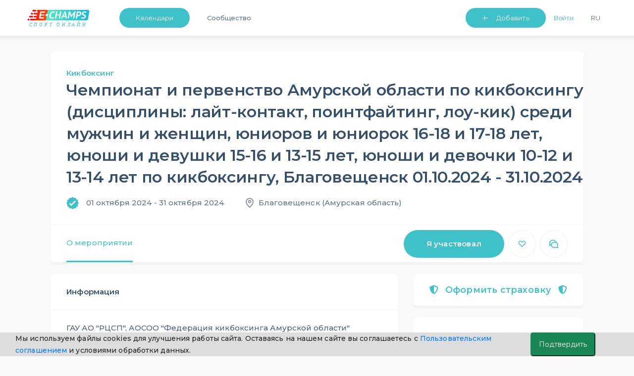

--- FILE ---
content_type: text/html; charset=UTF-8
request_url: https://e-champs.com/event/379358
body_size: 24111
content:

<!DOCTYPE html>
<html lang="ru" style="position: relative;max-width: 100%;">
    <head>
                                        <title>Чемпионат и первенство Амурской области по кикбоксингу (дисциплины: лайт-контакт, поинтфайтинг, лоу-кик) среди мужчин и женщин, юниоров и юниорок 16-18 и 17-18 лет, юноши и девушки 15-16 и 13-15 лет, юноши и девочки 10-12 и 13-14 лет по Кикбоксингу, Благовещенск ★ 01.10.2024 - 31.10.2024  ★ e-Champs</title>
        <meta charset="UTF-8" />
        <meta name="description" content="ГАУ АО &quot;РЦСП&quot;, АОСОО &quot;Федерация кикбоксинга Амурской области&quot;, Благовещенск, 01.10.2024 - 31.10.2024, Кикбоксинг" />
        <meta name="viewport" content="width=device-width, initial-scale=1.0, minimum-scale=1.0, maximum-scale=1.0, minimal-ui">
        <meta name="og:locale" content="ru_RU" />
        <meta name="og:type" content="article" />
        <meta name="og:title" content="Чемпионат и первенство Амурской области по кикбоксингу (дисциплины: лайт-контакт, поинтфайтинг, лоу-кик) среди мужчин и женщин, юниоров и юниорок 16-18 и 17-18 лет, юноши и девушки 15-16 и 13-15 лет, юноши и девочки 10-12 и 13-14 лет по Кикбоксингу, Благовещенск ★ 01.10.2024 - 31.10.2024" />
        <meta name="og:description" content="ГАУ АО &quot;РЦСП&quot;, АОСОО &quot;Федерация кикбоксинга Амурской области&quot;, Благовещенск, 01.10.2024 - 31.10.2024, Кикбоксинг" />
        <meta name="og:url" content="https://e-champs.com/event/379358" />
        <meta name="og:site_name" content="e-Сhamps Sports" />
        <meta name="og:image" content="
                    https://e-champs.com/images/logo_for_og.png            " />

        <script>!function(){var t=document.createElement("script");t.type="text/javascript",t.async=!0,t.src="https://vk.com/js/api/openapi.js?162",t.onload=function(){VK.Retargeting.Init("VK-RTRG-391141-fqhH4"),VK.Retargeting.Hit()},document.head.appendChild(t)}();</script>

        <!-- Facebook Pixel Code -->

        <!-- End Facebook Pixel Code -->

                        <link rel="stylesheet" href="/build/app.c67c08f1.css">
                            <link rel="stylesheet" href="/build/auth.fbe36849.css">
                    
    <link rel="stylesheet" href="/build/event.4db9f6f2.css">
        
                <link rel='preconnect' href='https://fonts.gstatic.com'>
        <link href="https://fonts.googleapis.com/css2?family=Montserrat:wght@200;300;400;500;600&display=swap" rel="stylesheet">
        <script type="application/ld+json">
            {
                "@context": "https://schema.org",
                "@type": "Organization",
                "url": "https://e-champs.com",
                "logo": "http://e-champs.com/images/portal-logo-ru-stay-home.png"
            }
        </script>
        <link rel="icon" type="image/x-icon" href="/favicon.ico" />
    </head>
    <body >
    <noscript><img height="1" width="1" style="display:none" src="https://www.facebook.com/tr?id=2351395648450370&ev=PageView&noscript=1" alt=""/></noscript>
    <noscript><img src="https://vk.com/rtrg?p=VK-RTRG-391141-fqhH4" style="position:fixed; left:-999px;" alt=""/></noscript>
                                    <header>
                            <nav class="nav-n " id="navbar_main"
                data-footer-transparency="
            
        "
        data-footer-dark=""
>
    <div class="nav-menu">
        <a class="nav-logo-link" href="/">
                            <img class="logo-n" src="/images/sport-online-ru.svg" alt="Логотип компании E-champs">
                    </a>
        <div class="nav-item-wrap" id="navbar_main_collapse">
            <ul class="list-n">
                                <li class="nav-menu-item nav-btn nav-menu-item-mr">
                    <a class="btn-n btn-n-header  "
                       href="
                                                     /calendar/kickboxing/all-countries/all-regions/all/2026/january
                                              " id="dropdownMenuButton" role="button">Календари </a>
                    <ul class="nav-menu-list" aria-labelledby="dropdownMenuButton">
                        <li><a class="link-n nav-menu-link"
                               href="
                                                               /calendar/kickboxing/all-countries/all-regions/all/2026/january
                                                                ">Календари</a>
                        </li>
                        <li><a class="link-n nav-menu-link" href="/organizations">Организации</a></li>
                                                    <li><a class="link-n nav-menu-link"  href="/news">Статьи</a></li>
                                                <li>
                                                            <a class="link-n nav-menu-link" href="/payment-for/insurance-outside-the-event/0" style="">Оформить страховку</a>
                                                    </li>
                        <li><a class="link-n nav-menu-link" href="/widget/add-calender" >Виджет календаря</a></li>
                    </ul>
                </li>
                                                                            <li class="nav-menu-item"><a class="link-n nav-item-link " href="/community">Сообщество</a></li>
                                                        
                                <li class="nav-list-profile-wrap">
                    <ul class="list-n nav-list-profile">
                        <li class="nav-menu-item">
                            <button class="btn-n btn-n-header btn-n-dropdown btn-n-dropdown-header" type="button" id="dropdownMenuButton1" data-toggle="dropdown" aria-haspopup="true" aria-expanded="false">
                                Добавить
                            </button>
                            <ul class="nav-menu-list " aria-labelledby="dropdownMenuButton1">
                                <li><a class="link-n nav-menu-link" href="/event/create" onclick="yaCounter49974598.reachGoal('create-event'); return true;">Мероприятие</a></li>
                                <li><a class="link-n nav-menu-link" href="/organization/create" onclick="yaCounter49974598.reachGoal('create-org'); return true;">Организацию</a></li>
                            </ul>
                        </li>
                            <li class="nav-menu-item nav-menu-item-mr flex-shrink-0">
                        <button id="sign-in" onclick="ym(49974598, 'reachGoal', 'Login_button'); return true;"
                        class="link-n nav-item-link nav-link-enter" data-toggle="modal" data-target="#auth-container-modal">Войти</button>
            </li>
                        <li class="nav-menu-item">
                            <div>
                                <button class="link-n nav-menu-language nav-item-link" id="ru-language"  onclick="changeLanguage()">Ru</button>
                            </div>
                        </li>
                                            </ul>
                </li>
            </ul>
        </div>
    </div>
</nav>
<nav class="navbar test-ui navbar-light fixed-top d-sm-block d-lg-none " id="navbar-mobile">
    <div class="container">
        <a class="mobile-logo" href="/">
                            <img src="/images/sport-online-ru.svg" alt="Логотип компании E-champs">
                    </a>
        <button id="togglerIcon" class="navbar-toggler" type="button" data-toggle="collapse"
                data-target="#navbar_mobile_collapse" aria-controls="navbar_main"
                aria-expanded="false" aria-label="Toggle navigation"
                style="z-index: 0;">
            <span class="link-n-mobile link-n-mobile-js">Меню</span>
            <span class="link-n-mobile hidden link-n-mobile-js">Закрыть</span>
            <span  class="menu-wrapper">
                <span id="hamburgerIcon" class="hamburger-menu">
                    <span class="hamburger-menu-dot"></span>
                </span>
            </span>
        </button>

        <li class="collapse navbar-collapse dropdown-masked" id="navbar_mobile_collapse">
            <ul class="navbar-nav align-items-lg-center ml-lg-auto navbar-nav-mobile">
                                <li class="nav-menu-item-mobile nav-menu-item-mobile-admin">
                    <a class="link-n nav-menu-link nav-menu-link-profile link-n-mobile"
                       href="                                /calendar/kickboxing/all-countries/all-regions/all/2026/january
                                ">Календари</a>
                                    </li>
                <li class="nav-menu-item-mobile nav-menu-item-mobile-admin">
                    <a class="link-n nav-menu-link nav-menu-link-profile link-n-mobile" href="/community">Сообщество</a>
                </li>
                <li class="nav-menu-item-mobile">
                    <a class="link-n nav-menu-link nav-menu-link-profile link-n-mobile"
                                                    href="/organizations">Организации</a>
                </li>
                <li class="nav-menu-item-mobile nav-menu-item-mobile-admin">
                    <a class="link-n nav-menu-link nav-menu-link-profile link-n-mobile" href="/news">Статьи</a>
                </li>
                                    <li class="nav-menu-item-mobile"><a class="link-n nav-menu-link link-n-mobile"
                                                        href="/organization/create"
                                                        onclick="yaCounter49974598.reachGoal('create-org'); return true;">Добавить организацию</a>
                    </li>
                                <li>
                    <ul class="nav-menu-user-lit">
                        <li class="d-block mr-right user">
            <ul>
            <li class="nav-menu-item-mobile"><a class="link-n nav-menu-link link-n-mobile"
                                                href="/event/create"
                                                onclick="yaCounter49974598.reachGoal('create-event'); return true;">Добавить мероприятие</a>
            </li>
        </ul>
    </li>                        <li class="nav-menu-item-wrap">
                                                        <button class="link-n nav-menu-language nav-menu-link link-n-mobile nav-menu-item-lang"
                                    id="ru-language"
                                    onclick="changeLanguage()">
                                Ru
                            </button>
                        </li>
                    </ul>
                </li>
                                <li class="nav-menu-item-mobile-btn">
                                            <a class="btn-n text-align-center btn-n-mobile" href="/login">Войти</a>
                                    </li>
                <li class="nav-menu-item-mobile-list">
                    <ul class="nav-menu-list nav-menu-list-mobile-dropdown " aria-labelledby="dropdownMenuButton1">
                        <li class="nav-menu-item-mobile"><a class="link-n nav-menu-link link-n-mobile"
                                                            href="/event/create"
                                                            onclick="yaCounter49974598.reachGoal('create-event'); return true;">Мероприятие</a>
                        </li>
                        <li class="nav-menu-item-mobile"><a class="link-n nav-menu-link link-n-mobile"
                                                            href="/organization/create"
                                                            onclick="yaCounter49974598.reachGoal('create-org'); return true;">Организацию</a>
                        </li>
                        <li class="nav-menu-item-mobile"><a class="link-n nav-menu-link link-n-mobile"
                                                            href="/widget/add-calender">Виджет календаря</a>
                        </li>
                        <li class="nav-menu-item-mobile"><a class="link-n nav-menu-link link-n-mobile"
                                                            href="/event/create/online-event">Online тренировку</a>
                        </li>
                    </ul>
                </li>
            </ul>
        </div>
</nav>
<div>

</div>
<script >
    cackle_widget = window.cackle_widget || [];
    cackle_widget.push({widget: 'Comment', id: 64086, ssoAuth: "e30= 5f0d7f8c90e14ef1a979c6461beca252 1768648251569"});

    let flash = document.querySelectorAll('.flash-message');
    let setLocalBtn = document.getElementById('ru-language') ? document.getElementById('ru-language') : document.getElementById('en-user-language');
    let homePage = '/en/';
    let curPage = window.location.href;
    let btnDropDownMobile = document.getElementById('btn-dropdown-mobile');
    let list = document.querySelector('.nav-menu-list-mobile-dropdown');
    let btnsMobileMenu = document.querySelectorAll('.btn-mobile-menu');
    let flashMessageCloseBtn = document.querySelector('.flash-message-close-btn');
    let darkThemeToggle = document.querySelector('#dark-theme-toggle');
    let darkThemeToggle2 = document.querySelector('#dark-theme-toggle-2');

    if (darkThemeToggle) {
        darkThemeToggle.addEventListener('click', toggleTheme)
    }

    if (darkThemeToggle2) {
        darkThemeToggle2.addEventListener('click', toggleTheme)
    }

    function toggleTheme (event) {
        if (event.target) {
            let data = {
                isUserDarkTheme: event.target.checked
            }

            let options = {
                method: 'POST',
                headers: {
                    'Content-Type': 'application/json;charset=utf-8'
                },
                body: JSON.stringify(data)
            }

            fetch('/profile/user-toggle-theme', options)
                .then(response => response.json())
                .then(response => {
                    if (response.success === true) {
                        window.location.reload()
                    }
                })
                .catch((e) => {console.log(e.message)})
        }
    }

    if (btnDropDownMobile) {
        btnDropDownMobile.addEventListener('click', function () {
            list.classList.toggle('nav-menu-mobile-open');
            btnDropDownMobile.classList.toggle('btn-n-dropdown');
            btnsMobileMenu.forEach(btn => {
                btn.classList.toggle('hidden');
            })
        })
    }

    function changeLanguage() { // для работы функции на локальном сервере com нужно заменить на local
        let cutPath = curPage.split('.com/')
        if (curPage.includes('.com/en')) {
            homePage = cutPath[0] + '.com';
            cutPath = curPage.split('.com/en');
            window.location = homePage + cutPath[1];
        } else {
            window.location = homePage + cutPath[1];
        }
    }

    if (flash) {
        setTimeout(function () {
            flash.forEach(el => {
                    el.classList.remove('flash-message-close');
                flashMessageCloseBtn.addEventListener('click', function () {
                    el.classList.add('flash-message-close');
                })
                }
            )
            setTimeout(function () {
                flash.forEach(el => {
                        el.querySelector('.flash-message-text').remove();
                        el.classList.add('flash-message-close');

                    }
                )
            }, 3000);
        }, 300);
    }
</script>
                </header>
                                    <main id="mainBlock" class="
                    container
                body-container         "
        >

                
                        
        
                
    <script>
        function t(message) {
            var translations = {
                'Role Choice': 'Выберите роль',
                'I\'m participating': "Я участвую",
                'Add to favorites': 'Добавить в избранное',
                'Remove participating': 'Отказаться от участия',
                'Remove from favorites': 'Удалить из избранного',
                'participate.add.success': 'Вы участвуете! Мероприятие появится у вас в профиле в списке предстоящих',
                'participate.remove.success': 'Удалено успешно. Мероприятие удалилось из списка предстоящих',
                'favorite.add.success': 'Добавлено успешно. Мероприятие появится у вас в профиле в списке избранных',
                'favorite.remove.success': 'Удалено успешно. Мероприятие удалено из списка избранных',
                'event.achievement.add.success': 'Результат добавлен',
                'result.new': 'Новый результат',
                'Event Date': 'Дата соревнования',
                'City': 'Город',
                'Country': 'Страна',
                'Country Region': 'Регион',
                'Role': 'Роль',
                'Organization': 'Организация',
                'Rank': 'Спортивный разряд',
                'Sport Kind': 'Вид спорта',
                'Sport Kind Discipline': 'Дисциплина',
                'Sport Kind Discipline Choice': 'Выберите дисциплину',
                'Comment': 'Комментарий',
                'Event': 'Соревнование',
                'Place': 'Место',
                'Place taken': 'Занятое место',
                'Result': 'Результат',
                'Result points': 'Результат (баллы, очки, время...)',
                'Other': 'Другое',
                'result.achievement': 'Достижение',
                'Cancel': 'Отмена',
                'Save': 'Сохранить',
                'Upload attachment': 'Фотоподтверждение',
                'event.participant.type.fan': 'Болельщик',
                'event.participant.type.coach': 'Тренер',
                'event.participant.type.event_host': 'Организатор',
                'event.participant.type.judge': 'Судья',
                'event.participant.type.athlete': 'Спортсмен',
                                'event.achievement.remove.success': 'Результат удален',
                'event.participant.remove.success': 'Запись удалена',
                'event.add_registration.placeholder.coach': 'Тренер',
                'event.add_registration.placeholder.club': 'Команда',
                'sportRank': 'Спортивный разряд',
                'required_field_is_empty': 'Обязательное поле, нужно заполнить',
                'not_matched_phone_number_format': 'Введенный вами номер не соответствует нужному формату. Пример требуемого формата: +79998887766',
                'events.challenges.answers.send_success': 'Ответ успешно отправлен',
                'action.edit': 'Изменить',
            };
            return translations[message] || message;
        }

        window.localeParam = 'ru';
        window.availableRoles = [{"id":"athlete","text":"\u0421\u043f\u043e\u0440\u0442\u0441\u043c\u0435\u043d","availableForAchievement":true},{"id":"referee","text":"\u0421\u0443\u0434\u044c\u044f","availableForAchievement":true},{"id":"coach","text":"\u0422\u0440\u0435\u043d\u0435\u0440","availableForAchievement":false},{"id":"organizer","text":"\u041e\u0440\u0433\u0430\u043d\u0438\u0437\u0430\u0442\u043e\u0440","availableForAchievement":false},{"id":"fan","text":"\u0411\u043e\u043b\u0435\u043b\u044c\u0449\u0438\u043a","availableForAchievement":false}];
        window.countries = [{"id":191,"name":"\u0420\u043e\u0441\u0441\u0438\u044f"},{"id":36,"name":"\u0411\u0435\u043b\u0430\u0440\u0443\u0441\u044c"},{"id":230,"name":"\u0423\u043a\u0440\u0430\u0438\u043d\u0430"},{"id":7,"name":"\u0410\u0440\u043c\u0435\u043d\u0438\u044f"},{"id":16,"name":"\u0410\u0437\u0435\u0440\u0431\u0430\u0439\u0434\u0436\u0430\u043d"},{"id":116,"name":"\u041a\u044b\u0440\u0433\u044b\u0437\u0441\u043a\u0430\u044f \u0420\u0435\u0441\u043f\u0443\u0431\u043b\u0438\u043a\u0430"},{"id":79,"name":"\u0413\u0440\u0443\u0437\u0438\u044f"},{"id":256,"name":"\u0412\u0435\u0441\u044c \u043c\u0438\u0440"},{"id":13,"name":"\u0410\u0432\u0441\u0442\u0440\u0430\u043b\u0438\u044f"},{"id":12,"name":"\u0410\u0432\u0441\u0442\u0440\u0438\u044f"},{"id":15,"name":"\u0410\u043b\u0430\u043d\u0434\u044b"},{"id":6,"name":"\u0410\u043b\u0431\u0430\u043d\u0438\u044f"},{"id":62,"name":"\u0410\u043b\u0436\u0438\u0440"},{"id":11,"name":"\u0410\u043c\u0435\u0440\u0438\u043a\u0430\u043d\u0441\u043a\u043e\u0435 \u0421\u0430\u043c\u043e\u0430"},{"id":5,"name":"\u0410\u043d\u0433\u0438\u043b\u044c\u044f"},{"id":8,"name":"\u0410\u043d\u0433\u043e\u043b\u0430"},{"id":1,"name":"\u0410\u043d\u0434\u043e\u0440\u0440\u0430"},{"id":9,"name":"\u0410\u043d\u0442\u0430\u0440\u043a\u0442\u0438\u0434\u0430"},{"id":4,"name":"\u0410\u043d\u0442\u0438\u0433\u0443\u0430 \u0438 \u0411\u0430\u0440\u0431\u0443\u0434\u0430"},{"id":10,"name":"\u0410\u0440\u0433\u0435\u043d\u0442\u0438\u043d\u0430"},{"id":14,"name":"\u0410\u0440\u0443\u0431\u0430"},{"id":3,"name":"\u0410\u0444\u0433\u0430\u043d\u0438\u0441\u0442\u0430\u043d"},{"id":32,"name":"\u0411\u0430\u0433\u0430\u043c\u044b"},{"id":19,"name":"\u0411\u0430\u043d\u0433\u043b\u0430\u0434\u0435\u0448"},{"id":18,"name":"\u0411\u0430\u0440\u0431\u0430\u0434\u043e\u0441"},{"id":23,"name":"\u0411\u0430\u0445\u0440\u0435\u0439\u043d"},{"id":37,"name":"\u0411\u0435\u043b\u0438\u0437"},{"id":20,"name":"\u0411\u0435\u043b\u044c\u0433\u0438\u044f"},{"id":25,"name":"\u0411\u0435\u043d\u0438\u043d"},{"id":27,"name":"\u0411\u0435\u0440\u043c\u0443\u0434\u0441\u043a\u0438\u0435 \u043e-\u0432\u0430"},{"id":22,"name":"\u0411\u043e\u043b\u0433\u0430\u0440\u0438\u044f"},{"id":29,"name":"\u0411\u043e\u043b\u0438\u0432\u0438\u044f"},{"id":30,"name":"\u0411\u043e\u043d\u0430\u0439\u0440\u0435, \u0421\u0438\u043d\u0442-\u042d\u0441\u0442\u0430\u0442\u0438\u0443\u0441 \u0438 \u0421\u0430\u0431\u0430"},{"id":17,"name":"\u0411\u043e\u0441\u043d\u0438\u044f"},{"id":35,"name":"\u0411\u043e\u0442\u0441\u0432\u0430\u043d\u0430"},{"id":31,"name":"\u0411\u0440\u0430\u0437\u0438\u043b\u0438\u044f"},{"id":106,"name":"\u0411\u0440\u0438\u0442\u0430\u043d\u0441\u043a\u0430\u044f \u0442\u0435\u0440\u0440\u0438\u0442\u043e\u0440\u0438\u044f \u0432 \u0418\u043d\u0434\u0438\u0439\u0441\u043a\u043e\u043c \u043e\u043a\u0435\u0430\u043d\u0435"},{"id":239,"name":"\u0411\u0440\u0438\u0442\u0430\u043d\u0441\u043a\u0438\u0435 \u0412\u0438\u0440\u0433\u0438\u043d\u0441\u043a\u0438\u0435 \u043e-\u0432\u0430"},{"id":28,"name":"\u0411\u0440\u0443\u043d\u0435\u0439"},{"id":21,"name":"\u0411\u0443\u0440\u043a\u0438\u043d\u0430-\u0424\u0430\u0441\u043e"},{"id":24,"name":"\u0411\u0443\u0440\u0443\u043d\u0434\u0438"},{"id":33,"name":"\u0411\u0443\u0442\u0430\u043d"},{"id":242,"name":"\u0412\u0430\u043d\u0443\u0430\u0442\u0443"},{"id":236,"name":"\u0412\u0430\u0442\u0438\u043a\u0430\u043d"},{"id":77,"name":"\u0412\u0435\u043b\u0438\u043a\u043e\u0431\u0440\u0438\u0442\u0430\u043d\u0438\u044f"},{"id":100,"name":"\u0412\u0435\u043d\u0433\u0440\u0438\u044f"},{"id":238,"name":"\u0412\u0435\u043d\u0435\u0441\u0443\u044d\u043b\u0430"},{"id":240,"name":"\u0412\u0438\u0440\u0433\u0438\u043d\u0441\u043a\u0438\u0435 \u043e-\u0432\u0430 (\u0421\u0428\u0410)"},{"id":232,"name":"\u0412\u043d\u0435\u0448\u043d\u0438\u0435 \u043c\u0430\u043b\u044b\u0435 \u043e\u0441\u0442\u0440\u043e\u0432\u0430 (\u0421\u0428\u0410)"},{"id":221,"name":"\u0412\u043e\u0441\u0442\u043e\u0447\u043d\u044b\u0439 \u0422\u0438\u043c\u043e\u0440"},{"id":241,"name":"\u0412\u044c\u0435\u0442\u043d\u0430\u043c"},{"id":76,"name":"\u0413\u0430\u0431\u043e\u043d"},{"id":99,"name":"\u0413\u0430\u0438\u0442\u0438"},{"id":94,"name":"\u0413\u0430\u0439\u0430\u043d\u0430"},{"id":85,"name":"\u0413\u0430\u043c\u0431\u0438\u044f"},{"id":82,"name":"\u0413\u0430\u043d\u0430"},{"id":87,"name":"\u0413\u0432\u0430\u0434\u0435\u043b\u0443\u043f\u0430"},{"id":91,"name":"\u0413\u0432\u0430\u0442\u0435\u043c\u0430\u043b\u0430"},{"id":86,"name":"\u0413\u0432\u0438\u043d\u0435\u044f"},{"id":93,"name":"\u0413\u0432\u0438\u043d\u0435\u044f-\u0411\u0438\u0441\u0430\u0443"},{"id":57,"name":"\u0413\u0435\u0440\u043c\u0430\u043d\u0438\u044f"},{"id":81,"name":"\u0413\u0435\u0440\u043d\u0441\u0438"},{"id":83,"name":"\u0413\u0438\u0431\u0440\u0430\u043b\u0442\u0430\u0440"},{"id":97,"name":"\u0413\u043e\u043d\u0434\u0443\u0440\u0430\u0441"},{"id":95,"name":"\u0413\u043e\u043d\u043a\u043e\u043d\u0433"},{"id":78,"name":"\u0413\u0440\u0435\u043d\u0430\u0434\u0430"},{"id":84,"name":"\u0413\u0440\u0435\u043d\u043b\u0430\u043d\u0434\u0438\u044f"},{"id":89,"name":"\u0413\u0440\u0435\u0446\u0438\u044f"},{"id":92,"name":"\u0413\u0443\u0430\u043c"},{"id":59,"name":"\u0414\u0430\u043d\u0438\u044f"},{"id":111,"name":"\u0414\u0436\u0435\u0440\u0441\u0438"},{"id":58,"name":"\u0414\u0436\u0438\u0431\u0443\u0442\u0438"},{"id":60,"name":"\u0414\u043e\u043c\u0438\u043d\u0438\u043a\u0430"},{"id":61,"name":"\u0414\u043e\u043c\u0438\u043d\u0438\u043a\u0430\u043d\u0441\u043a\u0430\u044f \u0420\u0435\u0441\u043f\u0443\u0431\u043b\u0438\u043a\u0430"},{"id":65,"name":"\u0415\u0433\u0438\u043f\u0435\u0442"},{"id":40,"name":"\u0417\u0430\u0438\u0440"},{"id":249,"name":"\u0417\u0430\u043c\u0431\u0438\u044f"},{"id":66,"name":"\u0417\u0430\u043f\u0430\u0434\u043d\u0430\u044f \u0421\u0430\u0445\u0430\u0440\u0430"},{"id":250,"name":"\u0417\u0438\u043c\u0431\u0430\u0431\u0432\u0435"},{"id":103,"name":"\u0418\u0437\u0440\u0430\u0438\u043b\u044c"},{"id":105,"name":"\u0418\u043d\u0434\u0438\u044f"},{"id":101,"name":"\u0418\u043d\u0434\u043e\u043d\u0435\u0437\u0438\u044f"},{"id":113,"name":"\u0418\u043e\u0440\u0434\u0430\u043d\u0438\u044f"},{"id":107,"name":"\u0418\u0440\u0430\u043a"},{"id":108,"name":"\u0418\u0440\u0430\u043d"},{"id":102,"name":"\u0418\u0440\u043b\u0430\u043d\u0434\u0438\u044f"},{"id":109,"name":"\u0418\u0441\u043b\u0430\u043d\u0434\u0438\u044f"},{"id":68,"name":"\u0418\u0441\u043f\u0430\u043d\u0438\u044f"},{"id":110,"name":"\u0418\u0442\u0430\u043b\u0438\u044f"},{"id":246,"name":"\u0419\u0435\u043c\u0435\u043d"},{"id":125,"name":"\u041a\u0430\u0437\u0430\u0445\u0441\u0442\u0430\u043d"},{"id":124,"name":"\u041a\u0430\u0439\u043c\u0430\u043d\u043e\u0432\u044b \u041e\u0441\u0442\u0440\u043e\u0432\u0430"},{"id":117,"name":"\u041a\u0430\u043c\u0431\u043e\u0434\u0436\u0430"},{"id":47,"name":"\u041a\u0430\u043c\u0435\u0440\u0443\u043d"},{"id":38,"name":"\u041a\u0430\u043d\u0430\u0434\u0430"},{"id":187,"name":"\u041a\u0430\u0442\u0430\u0440"},{"id":115,"name":"\u041a\u0435\u043d\u0438\u044f"},{"id":55,"name":"\u041a\u0438\u043f\u0440"},{"id":118,"name":"\u041a\u0438\u0440\u0438\u0431\u0430\u0442\u0438"},{"id":48,"name":"\u041a\u0438\u0442\u0430\u0439"},{"id":39,"name":"\u041a\u043e\u043a\u043e\u0441\u043e\u0432\u044b\u0435 \u043e-\u0432\u0430"},{"id":49,"name":"\u041a\u043e\u043b\u0443\u043c\u0431\u0438\u044f"},{"id":119,"name":"\u041a\u043e\u043c\u043e\u0440\u0441\u043a\u0438\u0435 \u043e-\u0432\u0430"},{"id":42,"name":"\u041a\u043e\u043d\u0433\u043e"},{"id":245,"name":"\u041a\u043e\u0441\u043e\u0432\u043e"},{"id":50,"name":"\u041a\u043e\u0441\u0442\u0430-\u0420\u0438\u043a\u0430"},{"id":44,"name":"\u041a\u043e\u0442-\u0434'\u0418\u0432\u0443\u0430\u0440"},{"id":51,"name":"\u041a\u0443\u0431\u0430"},{"id":123,"name":"\u041a\u0443\u0432\u0435\u0439\u0442"},{"id":53,"name":"\u041a\u044e\u0440\u0430\u0441\u0430\u043e"},{"id":126,"name":"\u041b\u0430\u043e\u0441"},{"id":135,"name":"\u041b\u0430\u0442\u0432\u0438\u044f"},{"id":132,"name":"\u041b\u0435\u0441\u043e\u0442\u043e"},{"id":131,"name":"\u041b\u0438\u0431\u0435\u0440\u0438\u044f"},{"id":127,"name":"\u041b\u0438\u0432\u0430\u043d"},{"id":136,"name":"\u041b\u0438\u0432\u0438\u044f"},{"id":133,"name":"\u041b\u0438\u0442\u0432\u0430"},{"id":129,"name":"\u041b\u0438\u0445\u0442\u0435\u043d\u0448\u0442\u0435\u0439\u043d"},{"id":134,"name":"\u041b\u044e\u043a\u0441\u0435\u043c\u0431\u0443\u0440\u0433"},{"id":154,"name":"\u041c\u0430\u0432\u0440\u0438\u043a\u0438\u0439"},{"id":151,"name":"\u041c\u0430\u0432\u0440\u0438\u0442\u0430\u043d\u0438\u044f"},{"id":142,"name":"\u041c\u0430\u0434\u0430\u0433\u0430\u0441\u043a\u0430\u0440"},{"id":247,"name":"\u041c\u0430\u0439\u043e\u0442\u0442\u0430"},{"id":148,"name":"\u041c\u0430\u043a\u0430\u043e"},{"id":144,"name":"\u041c\u0430\u043a\u0435\u0434\u043e\u043d\u0438\u044f"},{"id":156,"name":"\u041c\u0430\u043b\u0430\u0432\u0438"},{"id":158,"name":"\u041c\u0430\u043b\u0430\u0439\u0437\u0438\u044f"},{"id":145,"name":"\u041c\u0430\u043b\u0438"},{"id":155,"name":"\u041c\u0430\u043b\u044c\u0434\u0438\u0432\u0441\u043a\u0438\u0435 \u043e-\u0432\u0430"},{"id":153,"name":"\u041c\u0430\u043b\u044c\u0442\u0430"},{"id":137,"name":"\u041c\u0430\u0440\u043e\u043a\u043a\u043e"},{"id":150,"name":"\u041c\u0430\u0440\u0442\u0438\u043d\u0438\u043a\u0430"},{"id":143,"name":"\u041c\u0430\u0440\u0448\u0430\u043b\u043b\u043e\u0432\u044b \u043e-\u0432\u0430"},{"id":157,"name":"\u041c\u0435\u043a\u0441\u0438\u043a\u0430"},{"id":73,"name":"\u041c\u0438\u043a\u0440\u043e\u043d\u0435\u0437\u0438\u044f"},{"id":159,"name":"\u041c\u043e\u0437\u0430\u043c\u0431\u0438\u043a"},{"id":139,"name":"\u041c\u043e\u043b\u0434\u043e\u0432\u0430"},{"id":138,"name":"\u041c\u043e\u043d\u0430\u043a\u043e"},{"id":147,"name":"\u041c\u043e\u043d\u0433\u043e\u043b\u0438\u044f"},{"id":152,"name":"\u041c\u043e\u043d\u0441\u0435\u0440\u0440\u0430\u0442"},{"id":146,"name":"\u041c\u044c\u044f\u043d\u043c\u0430"},{"id":104,"name":"\u041c\u044d\u043d, \u043e-\u0432"},{"id":160,"name":"\u041d\u0430\u043c\u0438\u0431\u0438\u044f"},{"id":169,"name":"\u041d\u0430\u0443\u0440\u0443"},{"id":168,"name":"\u041d\u0435\u043f\u0430\u043b"},{"id":162,"name":"\u041d\u0438\u0433\u0435\u0440"},{"id":164,"name":"\u041d\u0438\u0433\u0435\u0440\u0438\u044f"},{"id":166,"name":"\u041d\u0438\u0434\u0435\u0440\u043b\u0430\u043d\u0434\u044b"},{"id":165,"name":"\u041d\u0438\u043a\u0430\u0440\u0430\u0433\u0443\u0430"},{"id":170,"name":"\u041d\u0438\u0443\u0435"},{"id":171,"name":"\u041d\u043e\u0432\u0430\u044f \u0417\u0435\u043b\u0430\u043d\u0434\u0438\u044f"},{"id":161,"name":"\u041d\u043e\u0432\u0430\u044f \u041a\u0430\u043b\u0435\u0434\u043e\u043d\u0438\u044f"},{"id":167,"name":"\u041d\u043e\u0440\u0432\u0435\u0433\u0438\u044f"},{"id":2,"name":"\u041e\u0410\u042d"},{"id":172,"name":"\u041e\u043c\u0430\u043d"},{"id":52,"name":"\u041e\u0441\u0442\u0440\u043e\u0432\u0430 \u0417\u0435\u043b\u0435\u043d\u043e\u0433\u043e \u041c\u044b\u0441\u0430"},{"id":45,"name":"\u041e\u0441\u0442\u0440\u043e\u0432\u0430 \u041a\u0443\u043a\u0430"},{"id":214,"name":"\u041e\u0441\u0442\u0440\u043e\u0432\u0430 \u0422\u0451\u0440\u043a\u0441 \u0438 \u041a\u0430\u0439\u043a\u043e\u0441"},{"id":96,"name":"\u041e\u0441\u0442\u0440\u043e\u0432\u0430 \u0425\u0435\u0440\u0434 \u0438 \u041c\u0430\u043a\u0434\u043e\u043d\u0430\u043b\u044c\u0434"},{"id":34,"name":"\u041e\u0441\u0442\u0440\u043e\u0432 \u0411\u0443\u0432\u0435"},{"id":163,"name":"\u041e\u0441\u0442\u0440\u043e\u0432 \u041d\u043e\u0440\u0444\u043e\u043b\u043a"},{"id":54,"name":"\u041e\u0441\u0442\u0440\u043e\u0432 \u0420\u043e\u0436\u0434\u0435\u0441\u0442\u0432\u0430"},{"id":26,"name":"\u041e\u0441\u0442\u0440\u043e\u0432 \u0421\u0432\u044f\u0442\u043e\u0433\u043e \u0411\u0430\u0440\u0442\u043e\u043b\u043e\u043c\u0435\u044f"},{"id":141,"name":"\u041e\u0441\u0442\u0440\u043e\u0432 \u0421\u0432\u044f\u0442\u043e\u0433\u043e \u041c\u0430\u0440\u0442\u0438\u043d\u0430"},{"id":199,"name":"\u041e\u0441\u0442\u0440\u043e\u0432 \u0421\u0432\u044f\u0442\u043e\u0439 \u0415\u043b\u0435\u043d\u044b"},{"id":178,"name":"\u041f\u0430\u043a\u0438\u0441\u0442\u0430\u043d"},{"id":185,"name":"\u041f\u0430\u043b\u0430\u0443"},{"id":183,"name":"\u041f\u0430\u043b\u0435\u0441\u0442\u0438\u043d\u0441\u043a\u0438\u0435 \u0442\u0435\u0440\u0440\u0438\u0442\u043e\u0440\u0438\u0438"},{"id":173,"name":"\u041f\u0430\u043d\u0430\u043c\u0430"},{"id":176,"name":"\u041f\u0430\u043f\u0443\u0430 \u2013 \u041d\u043e\u0432\u0430\u044f \u0413\u0432\u0438\u043d\u0435\u044f"},{"id":186,"name":"\u041f\u0430\u0440\u0430\u0433\u0432\u0430\u0439"},{"id":174,"name":"\u041f\u0435\u0440\u0443"},{"id":181,"name":"\u041f\u0438\u0442\u043a\u044d\u0440\u043d"},{"id":179,"name":"\u041f\u043e\u043b\u044c\u0448\u0430"},{"id":184,"name":"\u041f\u043e\u0440\u0442\u0443\u0433\u0430\u043b\u0438\u044f"},{"id":182,"name":"\u041f\u0443\u044d\u0440\u0442\u043e-\u0420\u0438\u043a\u043e"},{"id":258,"name":"\u0420\u0435\u0441\u043f\u0443\u0431\u043b\u0438\u043a\u0430 \u0410\u0431\u0445\u0430\u0437\u0438\u044f"},{"id":188,"name":"\u0420\u0435\u044e\u043d\u044c\u043e\u043d"},{"id":192,"name":"\u0420\u0443\u0430\u043d\u0434\u0430"},{"id":189,"name":"\u0420\u0443\u043c\u044b\u043d\u0438\u044f"},{"id":210,"name":"\u0421\u0430\u043b\u044c\u0432\u0430\u0434\u043e\u0440"},{"id":244,"name":"\u0421\u0430\u043c\u043e\u0430"},{"id":204,"name":"\u0421\u0430\u043d-\u041c\u0430\u0440\u0438\u043d\u043e"},{"id":209,"name":"\u0421\u0430\u043d-\u0422\u043e\u043c\u0435 \u0438 \u041f\u0440\u0438\u043d\u0441\u0438\u043f\u0435"},{"id":193,"name":"\u0421\u0430\u0443\u0434\u043e\u0432\u0441\u043a\u0430\u044f \u0410\u0440\u0430\u0432\u0438\u044f"},{"id":213,"name":"\u0421\u0432\u0430\u0437\u0438\u043b\u0435\u043d\u0434"},{"id":201,"name":"\u0421\u0432\u0430\u043b\u044c\u0431\u0430\u0440\u0434 \u0438 \u042f\u043d-\u041c\u0430\u0439\u0435\u043d"},{"id":121,"name":"\u0421\u0435\u0432\u0435\u0440\u043d\u0430\u044f \u041a\u043e\u0440\u0435\u044f"},{"id":149,"name":"\u0421\u0435\u0432\u0435\u0440\u043d\u044b\u0435 \u041c\u0430\u0440\u0438\u0430\u043d\u0441\u043a\u0438\u0435 \u043e-\u0432\u0430"},{"id":195,"name":"\u0421\u0435\u0439\u0448\u0435\u043b\u044c\u0441\u043a\u0438\u0435 \u043e-\u0432\u0430"},{"id":205,"name":"\u0421\u0435\u043d\u0435\u0433\u0430\u043b"},{"id":180,"name":"\u0421\u0435\u043d-\u041f\u044c\u0435\u0440 \u0438 \u041c\u0438\u043a\u0435\u043b\u043e\u043d"},{"id":237,"name":"\u0421\u0435\u043d\u0442-\u0412\u0438\u043d\u0441\u0435\u043d\u0442 \u0438 \u0413\u0440\u0435\u043d\u0430\u0434\u0438\u043d\u044b"},{"id":120,"name":"\u0421\u0435\u043d\u0442-\u041a\u0438\u0442\u0441 \u0438 \u041d\u0435\u0432\u0438\u0441"},{"id":128,"name":"\u0421\u0435\u043d\u0442-\u041b\u044e\u0441\u0438\u044f"},{"id":190,"name":"\u0421\u0435\u0440\u0431\u0438\u044f"},{"id":198,"name":"\u0421\u0438\u043d\u0433\u0430\u043f\u0443\u0440"},{"id":211,"name":"\u0421\u0438\u043d\u0442-\u041c\u0430\u0440\u0442\u0435\u043d"},{"id":212,"name":"\u0421\u0438\u0440\u0438\u044f"},{"id":202,"name":"\u0421\u043b\u043e\u0432\u0430\u043a\u0438\u044f"},{"id":200,"name":"\u0421\u043b\u043e\u0432\u0435\u043d\u0438\u044f"},{"id":194,"name":"\u0421\u043e\u043b\u043e\u043c\u043e\u043d\u0441\u043a\u0438\u0435 \u043e\u0441\u0442\u0440\u043e\u0432\u0430"},{"id":206,"name":"\u0421\u043e\u043c\u0430\u043b\u0438"},{"id":196,"name":"\u0421\u0443\u0434\u0430\u043d"},{"id":207,"name":"\u0421\u0443\u0440\u0438\u043d\u0430\u043c"},{"id":233,"name":"\u0421\u0428\u0410"},{"id":203,"name":"\u0421\u044c\u0435\u0440\u0440\u0430-\u041b\u0435\u043e\u043d\u0435"},{"id":219,"name":"\u0422\u0430\u0434\u0436\u0438\u043a\u0438\u0441\u0442\u0430\u043d"},{"id":228,"name":"\u0422\u0430\u0439\u0432\u0430\u043d\u044c"},{"id":218,"name":"\u0422\u0430\u0439\u043b\u0430\u043d\u0434"},{"id":229,"name":"\u0422\u0430\u043d\u0437\u0430\u043d\u0438\u044f"},{"id":217,"name":"\u0422\u043e\u0433\u043e"},{"id":220,"name":"\u0422\u043e\u043a\u0435\u043b\u0430\u0443"},{"id":224,"name":"\u0422\u043e\u043d\u0433\u0430"},{"id":226,"name":"\u0422\u0440\u0438\u043d\u0438\u0434\u0430\u0434 \u0438 \u0422\u043e\u0431\u0430\u0433\u043e"},{"id":227,"name":"\u0422\u0443\u0432\u0430\u043b\u0443"},{"id":223,"name":"\u0422\u0443\u043d\u0438\u0441"},{"id":222,"name":"\u0422\u0443\u0440\u043a\u043c\u0435\u043d\u0438\u044f"},{"id":225,"name":"\u0422\u0443\u0440\u0446\u0438\u044f"},{"id":231,"name":"\u0423\u0433\u0430\u043d\u0434\u0430"},{"id":235,"name":"\u0423\u0437\u0431\u0435\u043a\u0438\u0441\u0442\u0430\u043d"},{"id":243,"name":"\u0423\u043e\u043b\u043b\u0438\u0441 \u0438 \u0424\u0443\u0442\u0443\u043d\u0430"},{"id":234,"name":"\u0423\u0440\u0443\u0433\u0432\u0430\u0439"},{"id":74,"name":"\u0424\u0430\u0440\u0435\u0440\u0441\u043a\u0438\u0435 \u043e-\u0432\u0430"},{"id":71,"name":"\u0424\u0438\u0434\u0436\u0438"},{"id":177,"name":"\u0424\u0438\u043b\u0438\u043f\u043f\u0438\u043d\u044b"},{"id":70,"name":"\u0424\u0438\u043d\u043b\u044f\u043d\u0434\u0438\u044f"},{"id":72,"name":"\u0424\u043e\u043b\u043a\u043b\u0435\u043d\u0434\u0441\u043a\u0438\u0435 \u043e-\u0432\u0430"},{"id":75,"name":"\u0424\u0440\u0430\u043d\u0446\u0438\u044f"},{"id":80,"name":"\u0424\u0440\u0430\u043d\u0446\u0443\u0437\u0441\u043a\u0430\u044f \u0413\u0432\u0438\u0430\u043d\u0430"},{"id":175,"name":"\u0424\u0440\u0430\u043d\u0446\u0443\u0437\u0441\u043a\u0430\u044f \u041f\u043e\u043b\u0438\u043d\u0435\u0437\u0438\u044f"},{"id":216,"name":"\u0424\u0440\u0430\u043d\u0446\u0443\u0437\u0441\u043a\u0438\u0435 \u042e\u0436\u043d\u044b\u0435 \u0422\u0435\u0440\u0440\u0438\u0442\u043e\u0440\u0438\u0438"},{"id":98,"name":"\u0425\u043e\u0440\u0432\u0430\u0442\u0438\u044f"},{"id":41,"name":"\u0426\u0410\u0420"},{"id":215,"name":"\u0427\u0430\u0434"},{"id":140,"name":"\u0427\u0435\u0440\u043d\u043e\u0433\u043e\u0440\u0438\u044f"},{"id":56,"name":"\u0427\u0435\u0445\u0438\u044f"},{"id":46,"name":"\u0427\u0438\u043b\u0438"},{"id":43,"name":"\u0428\u0432\u0435\u0439\u0446\u0430\u0440\u0438\u044f"},{"id":197,"name":"\u0428\u0432\u0435\u0446\u0438\u044f"},{"id":130,"name":"\u0428\u0440\u0438-\u041b\u0430\u043d\u043a\u0430"},{"id":63,"name":"\u042d\u043a\u0432\u0430\u0434\u043e\u0440"},{"id":88,"name":"\u042d\u043a\u0432\u0430\u0442\u043e\u0440\u0438\u0430\u043b\u044c\u043d\u0430\u044f \u0413\u0432\u0438\u043d\u0435\u044f"},{"id":67,"name":"\u042d\u0440\u0438\u0442\u0440\u0435\u044f"},{"id":64,"name":"\u042d\u0441\u0442\u043e\u043d\u0438\u044f"},{"id":69,"name":"\u042d\u0444\u0438\u043e\u043f\u0438\u044f"},{"id":248,"name":"\u042e\u0410\u0420"},{"id":90,"name":"\u042e\u0436\u043d\u0430\u044f \u0414\u0436\u043e\u0440\u0434\u0436\u0438\u044f \u0438 \u042e\u0436\u043d\u044b\u0435 \u0421\u0430\u043d\u0434\u0432\u0438\u0447\u0435\u0432\u044b \u041e\u0441\u0442\u0440\u043e\u0432\u0430"},{"id":122,"name":"\u042e\u0436\u043d\u0430\u044f \u041a\u043e\u0440\u0435\u044f"},{"id":208,"name":"\u042e\u0436\u043d\u044b\u0439 \u0421\u0443\u0434\u0430\u043d"},{"id":112,"name":"\u042f\u043c\u0430\u0439\u043a\u0430"},{"id":114,"name":"\u042f\u043f\u043e\u043d\u0438\u044f"}];
        window.sportKinds = [{"id":1,"name":"\u0410\u0432\u0438\u0430\u043c\u043e\u0434\u0435\u043b\u044c\u043d\u044b\u0439 \u0441\u043f\u043e\u0440\u0442"},{"id":2,"name":"\u0410\u0432\u0442\u043e\u043c\u043e\u0431\u0438\u043b\u044c\u043d\u044b\u0439 \u0441\u043f\u043e\u0440\u0442"},{"id":134,"name":"\u0410\u0432\u0442\u043e\u043c\u043e\u0434\u0435\u043b\u044c\u043d\u044b\u0439 \u0441\u043f\u043e\u0440\u0442"},{"id":3,"name":"\u0410\u0439\u043a\u0438\u0434\u043e"},{"id":135,"name":"\u0410\u0439\u0441\u0448\u0442\u043e\u043a"},{"id":230,"name":"\u0410\u043a\u0432\u0430\u0442\u043b\u043e\u043d"},{"id":4,"name":"\u0410\u043a\u0440\u043e\u0431\u0430\u0442\u0438\u0447\u0435\u0441\u043a\u0438\u0439 \u0440\u043e\u043a-\u043d-\u0440\u043e\u043b\u043b"},{"id":5,"name":"\u0410\u043b\u044c\u043f\u0438\u043d\u0438\u0437\u043c"},{"id":6,"name":"\u0410\u043c\u0435\u0440\u0438\u043a\u0430\u043d\u0441\u043a\u0438\u0439 \u0444\u0443\u0442\u0431\u043e\u043b"},{"id":154,"name":"\u0410\u0440\u043c\u0435\u0439\u0441\u043a\u0438\u0439 \u0440\u0443\u043a\u043e\u043f\u0430\u0448\u043d\u044b\u0439 \u0431\u043e\u0439"},{"id":186,"name":"\u0410\u0440\u043c\u043b\u0438\u0444\u0442\u0438\u043d\u0433"},{"id":7,"name":"\u0410\u0440\u043c\u0440\u0435\u0441\u0442\u043b\u0438\u043d\u0433"},{"id":8,"name":"\u0411\u0430\u0434\u043c\u0438\u043d\u0442\u043e\u043d"},{"id":9,"name":"\u0411\u0430\u0441\u043a\u0435\u0442\u0431\u043e\u043b"},{"id":228,"name":"\u0411\u0430\u0442\u0443\u0442\u043d\u044b\u0439 \u0444\u0440\u0438\u0441\u0442\u0430\u0439\u043b"},{"id":231,"name":"\u0411\u0435\u0433"},{"id":10,"name":"\u0411\u0435\u0439\u0441\u0431\u043e\u043b"},{"id":11,"name":"\u0411\u0438\u0430\u0442\u043b\u043e\u043d"},{"id":12,"name":"\u0411\u0438\u043b\u044c\u044f\u0440\u0434\u043d\u044b\u0439 \u0441\u043f\u043e\u0440\u0442"},{"id":13,"name":"\u0411\u043e\u0431\u0441\u043b\u0435\u0439"},{"id":14,"name":"\u0411\u043e\u0434\u0438\u0431\u0438\u043b\u0434\u0438\u043d\u0433"},{"id":217,"name":"\u0411\u043e\u0435\u0432\u043e\u0435 \u0441\u0430\u043c\u0431\u043e"},{"id":15,"name":"\u0411\u043e\u043a\u0441"},{"id":16,"name":"\u0411\u043e\u0440\u044c\u0431\u0430 \u043d\u0430 \u043f\u043e\u044f\u0441\u0430\u0445"},{"id":17,"name":"\u0411\u043e\u0443\u043b\u0438\u043d\u0433"},{"id":214,"name":"\u0411\u043e\u0447\u0447\u0430"},{"id":212,"name":"\u0411\u0443\u0440\u044f\u0442\u0441\u043a\u0430\u044f \u043d\u0430\u0446\u0438\u043e\u043d\u0430\u043b\u044c\u043d\u0430\u044f \u0431\u043e\u0440\u044c\u0431\u0430"},{"id":207,"name":"\u0412\u0435\u0439\u043a\u0431\u043e\u0440\u0434\u0438\u043d\u0433"},{"id":194,"name":"\u0412\u0435\u043b\u043e\u043c\u043e\u0431\u0438\u043b\u044c\u043d\u044b\u0439 \u0441\u043f\u043e\u0440\u0442"},{"id":18,"name":"\u0412\u0435\u043b\u043e\u0441\u0438\u043f\u0435\u0434\u043d\u044b\u0439 \u0441\u043f\u043e\u0440\u0442"},{"id":19,"name":"\u0412\u0435\u0440\u0442\u043e\u043b\u0435\u0442\u043d\u044b\u0439 \u0441\u043f\u043e\u0440\u0442"},{"id":21,"name":"\u0412\u043e\u0434\u043d\u043e\u0435 \u043f\u043e\u043b\u043e"},{"id":22,"name":"\u0412\u043e\u0434\u043d\u043e\u043b\u044b\u0436\u043d\u044b\u0439 \u0441\u043f\u043e\u0440\u0442"},{"id":20,"name":"\u0412\u043e\u0434\u043d\u043e-\u043c\u043e\u0442\u043e\u0440\u043d\u044b\u0439 \u0441\u043f\u043e\u0440\u0442"},{"id":136,"name":"\u0412\u043e\u0434\u043d\u043e-\u0441\u043f\u0430\u0441\u0430\u0442\u0435\u043b\u044c\u043d\u043e\u0435 \u043c\u043d\u043e\u0433\u043e\u0431\u043e\u0440\u044c\u0435"},{"id":155,"name":"\u0412\u043e\u0435\u043d\u043d\u043e-\u043f\u0440\u0438\u043a\u043b\u0430\u0434\u043d\u043e\u0439 \u0441\u043f\u043e\u0440\u0442"},{"id":156,"name":"\u0412\u043e\u0435\u043d\u043d\u043e-\u0441\u043f\u043e\u0440\u0442\u0438\u0432\u043d\u043e\u0435 \u043c\u043d\u043e\u0433\u043e\u0431\u043e\u0440\u044c\u0435"},{"id":23,"name":"\u0412\u043e\u0437\u0434\u0443\u0445\u043e\u043f\u043b\u0430\u0432\u0430\u0442\u0435\u043b\u044c\u043d\u044b\u0439 \u0441\u043f\u043e\u0440\u0442"},{"id":187,"name":"\u0412\u043e\u0437\u0434\u0443\u0448\u043d\u0430\u044f \u0430\u0442\u043b\u0435\u0442\u0438\u043a\u0430"},{"id":226,"name":"\u0412\u043e\u0437\u0434\u0443\u0448\u043d\u0430\u044f \u0433\u0438\u043c\u043d\u0430\u0441\u0442\u0438\u043a\u0430"},{"id":195,"name":"\u0412\u043e\u0437\u0434\u0443\u0448\u043d\u043e-\u0441\u0438\u043b\u043e\u0432\u0430\u044f \u0430\u0442\u043b\u0435\u0442\u0438\u043a\u0430 (\u0432\u043e\u0440\u043a\u0430\u0443\u0442)"},{"id":188,"name":"\u0412\u043e\u0437\u0434\u0443\u0448\u043d\u043e-\u0441\u043f\u043e\u0440\u0442\u0438\u0432\u043d\u044b\u0439 \u044d\u043a\u0432\u0438\u043b\u0438\u0431\u0440"},{"id":24,"name":"\u0412\u043e\u043b\u0435\u0439\u0431\u043e\u043b"},{"id":25,"name":"\u0412\u043e\u0441\u0442\u043e\u0447\u043d\u043e\u0435 \u0431\u043e\u0435\u0432\u043e\u0435 \u0435\u0434\u0438\u043d\u043e\u0431\u043e\u0440\u0441\u0442\u0432\u043e"},{"id":26,"name":"\u0412\u0441\u0435\u0441\u0442\u0438\u043b\u0435\u0432\u043e\u0435 \u043a\u0430\u0440\u0430\u0442\u044d"},{"id":27,"name":"\u0413\u0430\u043d\u0434\u0431\u043e\u043b"},{"id":28,"name":"\u0413\u0438\u0440\u0435\u0432\u043e\u0439 \u0441\u043f\u043e\u0440\u0442"},{"id":29,"name":"\u0413\u043e"},{"id":208,"name":"\u0413\u043e\u043b\u0443\u0431\u0438\u043d\u044b\u0439 \u0441\u043f\u043e\u0440\u0442"},{"id":30,"name":"\u0413\u043e\u043b\u044c\u0444"},{"id":146,"name":"\u0413\u043e\u043d\u043a\u0438 \u043d\u0430 \u043e\u0445\u043e\u0442\u043d\u0438\u0447\u044c\u0438\u0445 \u043b\u044b\u0436\u0430\u0445"},{"id":233,"name":"\u0413\u043e\u043d\u043a\u0438 \u0441 \u043f\u0440\u0435\u043f\u044f\u0442\u0441\u0442\u0432\u0438\u044f\u043c\u0438"},{"id":31,"name":"\u0413\u043e\u0440\u043d\u043e\u043b\u044b\u0436\u043d\u044b\u0439 \u0441\u043f\u043e\u0440\u0442"},{"id":32,"name":"\u0413\u043e\u0440\u043e\u0434\u043e\u0448\u043d\u044b\u0439 \u0441\u043f\u043e\u0440\u0442"},{"id":33,"name":"\u0413\u0440\u0435\u0431\u043b\u044f \u043d\u0430 \u0431\u0430\u0439\u0434\u0430\u0440\u043a\u0430\u0445 \u0438 \u043a\u0430\u043d\u043e\u044d"},{"id":157,"name":"\u0413\u0440\u0435\u0431\u043b\u044f \u043d\u0430 \u0448\u043b\u044e\u043f\u043a\u0430\u0445"},{"id":34,"name":"\u0413\u0440\u0435\u0431\u043d\u043e\u0439 \u0441\u043b\u0430\u043b\u043e\u043c"},{"id":35,"name":"\u0413\u0440\u0435\u0431\u043d\u043e\u0439 \u0441\u043f\u043e\u0440\u0442"},{"id":158,"name":"\u0413\u0440\u0435\u0431\u043d\u043e-\u043f\u0430\u0440\u0443\u0441\u043d\u043e\u0435 \u0434\u0432\u043e\u0435\u0431\u043e\u0440\u044c\u0435"},{"id":36,"name":"\u0414\u0430\u0440\u0442\u0441"},{"id":37,"name":"\u0414\u0436\u0438\u0443-\u0434\u0436\u0438\u0442\u0441\u0443"},{"id":38,"name":"\u0414\u0437\u044e\u0434\u043e"},{"id":204,"name":"\u0414\u0440\u043e\u043d-\u0440\u0435\u0439\u0441\u0438\u043d\u0433"},{"id":229,"name":"\u0414\u0443\u0430\u0442\u043b\u043e\u043d"},{"id":39,"name":"\u0415\u0437\u0434\u043e\u0432\u043e\u0439 \u0441\u043f\u043e\u0440\u0442"},{"id":197,"name":"\u0416\u0443\u043b\u044c\u0431\u0430\u043a"},{"id":178,"name":"\u0417\u0430\u0441\u0435\u0447\u043d\u044b\u0439 \u0431\u043e\u0439"},{"id":182,"name":"\u0417\u0438\u043c\u043d\u0435\u0435 \u043f\u043b\u0430\u0432\u0430\u043d\u0438\u0435"},{"id":193,"name":"\u0418\u0433\u0440\u044b \u0413\u0422\u041e"},{"id":40,"name":"\u041a\u0430\u043f\u043e\u044d\u0439\u0440\u0430"},{"id":41,"name":"\u041a\u0430\u0440\u0430\u0442\u044d"},{"id":223,"name":"\u041a\u0430\u0440\u0440\u043e\u043c"},{"id":184,"name":"\u041a\u0435\u043c\u043f\u043e"},{"id":42,"name":"\u041a\u0435\u043d\u0434\u043e"},{"id":147,"name":"\u041a\u0435\u0440\u0435\u0448\u0443"},{"id":43,"name":"\u041a\u0451\u0440\u043b\u0438\u043d\u0433"},{"id":47,"name":"\u041a\u0438\u0431\u0435\u0440\u0441\u043f\u043e\u0440\u0442 (\u041a\u043e\u043c\u043f\u044c\u044e\u0442\u0435\u0440\u043d\u044b\u0439 \u0441\u043f\u043e\u0440\u0442)"},{"id":44,"name":"\u041a\u0438\u043a\u0431\u043e\u043a\u0441\u0438\u043d\u0433"},{"id":45,"name":"\u041a\u0438\u043d\u043e\u043b\u043e\u0433\u0438\u0447\u0435\u0441\u043a\u0438\u0439 \u0441\u043f\u043e\u0440\u0442"},{"id":46,"name":"\u041a\u0438\u043e\u043a\u0443\u0441\u0438\u043d\u043a\u0430\u0439"},{"id":159,"name":"\u041a\u043e\u043c\u043f\u043b\u0435\u043a\u0441\u043d\u043e\u0435 \u0435\u0434\u0438\u043d\u043e\u0431\u043e\u0440\u0441\u0442\u0432\u043e"},{"id":201,"name":"\u041a\u043e\u043c\u043f\u043b\u0435\u043a\u0441\u043d\u043e\u0435 \u0441\u043e\u0440\u0435\u0432\u043d\u043e\u0432\u0430\u043d\u0438\u0435"},{"id":48,"name":"\u041a\u043e\u043d\u043d\u044b\u0439 \u0441\u043f\u043e\u0440\u0442"},{"id":49,"name":"\u041a\u043e\u043d\u044c\u043a\u043e\u0431\u0435\u0436\u043d\u044b\u0439 \u0441\u043f\u043e\u0440\u0442"},{"id":221,"name":"\u041a\u043e\u0440\u043d\u0445\u043e\u043b"},{"id":137,"name":"\u041a\u043e\u0440\u0444\u0431\u043e\u043b"},{"id":50,"name":"\u041a\u043e\u0440\u044d\u0448"},{"id":222,"name":"\u041a\u0440\u043e\u043a\u0438\u043d\u043e\u043b"},{"id":220,"name":"\u041a\u0440\u043e\u0441\u0441\u043c\u0438\u043d\u0442\u043e\u043d"},{"id":200,"name":"\u041a\u0440\u043e\u0441\u0441\u0444\u0438\u0442"},{"id":51,"name":"\u041a\u0443\u0434\u043e"},{"id":235,"name":"\u041a\u0443\u043b\u044c\u0431\u0443\u0442\u043e"},{"id":181,"name":"\u041a\u0443\u043d\u0433-\u0444\u0443"},{"id":199,"name":"\u041b\u0430\u043a\u0440\u043e\u0441\u0441"},{"id":52,"name":"\u041b\u0430\u043f\u0442\u0430"},{"id":53,"name":"\u041b\u0435\u0433\u043a\u0430\u044f \u0430\u0442\u043b\u0435\u0442\u0438\u043a\u0430"},{"id":54,"name":"\u041b\u044b\u0436\u043d\u043e\u0435 \u0434\u0432\u043e\u0435\u0431\u043e\u0440\u044c\u0435"},{"id":55,"name":"\u041b\u044b\u0436\u043d\u044b\u0435 \u0433\u043e\u043d\u043a\u0438"},{"id":148,"name":"\u041c\u0430\u0441-\u0440\u0435\u0441\u0442\u043b\u0438\u043d\u0433"},{"id":160,"name":"\u041c\u0435\u0436\u0434\u0443\u043d\u0430\u0440\u043e\u0434\u043d\u043e\u0435 \u0432\u043e\u0435\u043d\u043d\u043e-\u0441\u043f\u043e\u0440\u0442\u0438\u0432\u043d\u043e\u0435 \u043c\u043d\u043e\u0433\u043e\u0431\u043e\u0440\u044c\u0435"},{"id":218,"name":"\u041c\u0435\u0440\u043e\u043f\u0440\u0438\u044f\u0442\u0438\u0435"},{"id":161,"name":"\u041c\u043d\u043e\u0433\u043e\u0431\u043e\u0440\u044c\u0435 \u043a\u0438\u043d\u043e\u043b\u043e\u0433\u043e\u0432"},{"id":162,"name":"\u041c\u043d\u043e\u0433\u043e\u0431\u043e\u0440\u044c\u0435 \u0441\u043f\u0430\u0441\u0430\u0442\u0435\u043b\u0435\u0439 \u041c\u0427\u0421 \u0420\u043e\u0441\u0441\u0438\u0438"},{"id":56,"name":"\u041c\u043e\u0440\u0441\u043a\u043e\u0435 \u043c\u043d\u043e\u0433\u043e\u0431\u043e\u0440\u044c\u0435"},{"id":57,"name":"\u041c\u043e\u0442\u043e\u0446\u0438\u043a\u043b\u0435\u0442\u043d\u044b\u0439 \u0441\u043f\u043e\u0440\u0442"},{"id":111,"name":"\u041c\u0443\u0430\u0439\u0442\u0430\u0439"},{"id":58,"name":"\u041d\u0430\u0441\u0442\u043e\u043b\u044c\u043d\u044b\u0439 \u0442\u0435\u043d\u043d\u0438\u0441"},{"id":198,"name":"\u041d\u043e\u0432\u0443\u0441"},{"id":236,"name":"\u041e\u0431\u0449\u0430\u044f \u0444\u0438\u0437\u0438\u0447\u0435\u0441\u043a\u0430\u044f \u043f\u043e\u0434\u0433\u043e\u0442\u043e\u0432\u043a\u0430"},{"id":177,"name":"\u041e\u043d\u043b\u0430\u0439\u043d \u0441\u043e\u0440\u0435\u0432\u043d\u043e\u0432\u0430\u043d\u0438\u044f \u043f\u043e \u0431\u0435\u0433\u0443"},{"id":191,"name":"\u041e\u043d\u043b\u0430\u0439\u043d \u0441\u043e\u0440\u0435\u0432\u043d\u043e\u0432\u0430\u043d\u0438\u044f \u043f\u043e \u0432\u0435\u043b\u043e\u0441\u043f\u043e\u0440\u0442\u0443"},{"id":192,"name":"\u041e\u043d\u043b\u0430\u0439\u043d \u0441\u043e\u0440\u0435\u0432\u043d\u043e\u0432\u0430\u043d\u0438\u044f \u043f\u043e \u043b\u044b\u0436\u0430\u043c"},{"id":205,"name":"\u041e\u0424\u041f"},{"id":59,"name":"\u041f\u0430\u0440\u0430\u0448\u044e\u0442\u043d\u044b\u0439 \u0441\u043f\u043e\u0440\u0442"},{"id":174,"name":"\u041f\u0430\u0440\u043a\u0443\u0440"},{"id":60,"name":"\u041f\u0430\u0440\u0443\u0441\u043d\u044b\u0439 \u0441\u043f\u043e\u0440\u0442"},{"id":61,"name":"\u041f\u0430\u0443\u044d\u0440\u043b\u0438\u0444\u0442\u0438\u043d\u0433"},{"id":62,"name":"\u041f\u0435\u0440\u0435\u0442\u044f\u0433\u0438\u0432\u0430\u043d\u0438\u0435 \u043a\u0430\u043d\u0430\u0442\u0430"},{"id":138,"name":"\u041f\u0435\u0442\u0430\u043d\u043a"},{"id":219,"name":"\u041f\u0438\u043b\u043e\u043d\u043d\u044b\u0439 \u0441\u043f\u043e\u0440\u0442"},{"id":202,"name":"\u041f\u0438\u043e\u043d\u0435\u0440\u0431\u043e\u043b"},{"id":63,"name":"\u041f\u043b\u0430\u0432\u0430\u043d\u0438\u0435"},{"id":64,"name":"\u041f\u043b\u0430\u043d\u0435\u0440\u043d\u044b\u0439 \u0441\u043f\u043e\u0440\u0442"},{"id":65,"name":"\u041f\u043e\u0434\u0432\u043e\u0434\u043d\u044b\u0439 \u0441\u043f\u043e\u0440\u0442"},{"id":163,"name":"\u041f\u043e\u0436\u0430\u0440\u043d\u043e-\u0441\u043f\u0430\u0441\u0430\u0442\u0435\u043b\u044c\u043d\u044b\u0439 \u0441\u043f\u043e\u0440\u0442"},{"id":66,"name":"\u041f\u043e\u043b\u0438\u0430\u0442\u043b\u043e\u043d"},{"id":67,"name":"\u041f\u0440\u0430\u043a\u0442\u0438\u0447\u0435\u0441\u043a\u0430\u044f \u0441\u0442\u0440\u0435\u043b\u044c\u0431\u0430"},{"id":224,"name":"\u041f\u0440\u043e\u0444\u0430\u0439\u0442-\u043c\u0438\u043a\u0441"},{"id":68,"name":"\u041f\u0440\u044b\u0436\u043a\u0438 \u0432 \u0432\u043e\u0434\u0443"},{"id":69,"name":"\u041f\u0440\u044b\u0436\u043a\u0438 \u043d\u0430 \u0431\u0430\u0442\u0443\u0442\u0435"},{"id":70,"name":"\u041f\u0440\u044b\u0436\u043a\u0438 \u043d\u0430 \u043b\u044b\u0436\u0430\u0445 \u0441 \u0442\u0440\u0430\u043c\u043f\u043b\u0438\u043d\u0430"},{"id":71,"name":"\u041f\u0443\u043b\u0435\u0432\u0430\u044f \u0441\u0442\u0440\u0435\u043b\u044c\u0431\u0430"},{"id":72,"name":"\u041f\u044d\u0439\u043d\u0442\u0431\u043e\u043b"},{"id":238,"name":"\u0420\u0430\u0431\u043e\u0447\u0430\u044f \u0432\u044b\u0435\u0437\u0434\u043a\u0430"},{"id":73,"name":"\u0420\u0430\u0434\u0438\u043e\u0441\u043f\u043e\u0440\u0442"},{"id":74,"name":"\u0420\u0430\u0444\u0442\u0438\u043d\u0433"},{"id":75,"name":"\u0420\u0435\u0433\u0431\u0438"},{"id":139,"name":"\u0420\u0435\u0433\u0431\u043e\u043b"},{"id":76,"name":"\u0420\u043e\u043b\u043b\u0435\u0440 \u0441\u043f\u043e\u0440\u0442"},{"id":189,"name":"\u0420\u0443\u0431\u043a\u0430 \u0448\u0430\u0448\u043a\u043e\u0439"},{"id":77,"name":"\u0420\u0443\u043a\u043e\u043f\u0430\u0448\u043d\u044b\u0439 \u0431\u043e\u0439"},{"id":78,"name":"\u0420\u044b\u0431\u043e\u043b\u043e\u0432\u043d\u044b\u0439 \u0441\u043f\u043e\u0440\u0442"},{"id":79,"name":"\u0421\u0430\u0432\u0430\u0442"},{"id":80,"name":"\u0421\u0430\u043c\u0431\u043e"},{"id":216,"name":"\u0421\u0430\u043c\u043e\u043a\u0430\u0442\u043d\u044b\u0439 \u0441\u043f\u043e\u0440\u0442"},{"id":81,"name":"\u0421\u0430\u043c\u043e\u043b\u0435\u0442\u043d\u044b\u0439 \u0441\u043f\u043e\u0440\u0442"},{"id":82,"name":"\u0421\u0430\u043d\u043d\u044b\u0439 \u0441\u043f\u043e\u0440\u0442"},{"id":84,"name":"\u0421\u0435\u0440\u0444\u0438\u043d\u0433"},{"id":225,"name":"\u0421\u0438\u043b\u043e\u0432\u043e\u0439 \u044d\u043a\u0441\u0442\u0440\u0438\u043c"},{"id":85,"name":"\u0421\u0438\u043d\u0445\u0440\u043e\u043d\u043d\u043e\u0435 \u043f\u043b\u0430\u0432\u0430\u043d\u0438\u0435"},{"id":86,"name":"\u0421\u043a\u0430\u043b\u043e\u043b\u0430\u0437\u0430\u043d\u0438\u0435 (\u043d\u0430 \u0438\u0441\u043a\u0443\u0441\u0441\u0442\u0432\u0435\u043d\u043d\u044b\u0445 \u043f\u043e\u0432\u0435\u0440\u0445\u043d\u043e\u0441\u0442\u044f\u0445)"},{"id":196,"name":"\u0421\u043a\u0430\u043d\u0434\u0438\u043d\u0430\u0432\u0441\u043a\u0430\u044f \u0445\u043e\u0434\u044c\u0431\u0430"},{"id":87,"name":"\u0421\u043a\u0432\u043e\u0448"},{"id":88,"name":"\u0421\u043a\u0435\u0439\u0442\u0431\u043e\u0440\u0434\u0438\u043d\u0433"},{"id":167,"name":"\u0421\u043b\u0443\u0436\u0435\u0431\u043d\u043e\u0435 \u0434\u0432\u043e\u0435\u0431\u043e\u0440\u044c\u0435"},{"id":168,"name":"\u0421\u043b\u0443\u0436\u0435\u0431\u043d\u043e\u0435 \u0435\u0434\u0438\u043d\u043e\u0431\u043e\u0440\u0441\u0442\u0432\u043e"},{"id":169,"name":"\u0421\u043b\u0443\u0436\u0435\u0431\u043d\u043e\u0435 \u043c\u043d\u043e\u0433\u043e\u0431\u043e\u0440\u044c\u0435"},{"id":165,"name":"\u0421\u043b\u0443\u0436\u0435\u0431\u043d\u043e-\u043f\u0440\u0438\u043a\u043b\u0430\u0434\u043d\u043e\u0439 \u0441\u043f\u043e\u0440\u0442"},{"id":164,"name":"\u0421\u043b\u0443\u0436\u0435\u0431\u043d\u043e-\u043f\u0440\u0438\u043a\u043b\u0430\u0434\u043d\u043e\u0439 \u0441\u043f\u043e\u0440\u0442 \u0424\u0421\u041e \u0420\u043e\u0441\u0441\u0438\u0438"},{"id":166,"name":"\u0421\u043b\u0443\u0436\u0435\u0431\u043d\u043e-\u043f\u0440\u0438\u043a\u043b\u0430\u0434\u043d\u043e\u0439 \u0441\u043f\u043e\u0440\u0442 \u0424\u0422\u0421 \u0420\u043e\u0441\u0441\u0438\u0438"},{"id":170,"name":"\u0421\u043b\u0443\u0436\u0435\u0431\u043d\u044b\u0439 \u0431\u0438\u0430\u0442\u043b\u043e\u043d"},{"id":89,"name":"\u0421\u043c\u0435\u0448\u0430\u043d\u043d\u043e\u0435 \u0431\u043e\u0435\u0432\u043e\u0435 \u0435\u0434\u0438\u043d\u043e\u0431\u043e\u0440\u0441\u0442\u0432\u043e (\u041c\u041c\u0410)"},{"id":90,"name":"\u0421\u043d\u043e\u0443\u0431\u043e\u0440\u0434"},{"id":91,"name":"\u0421\u043e\u0432\u0440\u0435\u043c\u0435\u043d\u043d\u043e\u0435 \u043f\u044f\u0442\u0438\u0431\u043e\u0440\u044c\u0435"},{"id":92,"name":"\u0421\u043e\u0444\u0442\u0431\u043e\u043b"},{"id":213,"name":"\u0421\u043f\u0430\u0440\u0442\u0430\u043a\u0438\u0430\u0434\u044b"},{"id":171,"name":"\u0421\u043f\u0430\u0441\u0430\u0442\u0435\u043b\u044c\u043d\u044b\u0439 \u0441\u043f\u043e\u0440\u0442"},{"id":96,"name":"\u0421\u043f\u043e\u0440\u0442 \u0433\u043b\u0443\u0445\u0438\u0445"},{"id":100,"name":"\u0421\u043f\u043e\u0440\u0442\u0438\u0432\u043d\u0430\u044f \u0430\u043a\u0440\u043e\u0431\u0430\u0442\u0438\u043a\u0430"},{"id":101,"name":"\u0421\u043f\u043e\u0440\u0442\u0438\u0432\u043d\u0430\u044f \u0430\u044d\u0440\u043e\u0431\u0438\u043a\u0430"},{"id":94,"name":"\u0421\u043f\u043e\u0440\u0442\u0438\u0432\u043d\u0430\u044f \u0431\u043e\u0440\u044c\u0431\u0430"},{"id":102,"name":"\u0421\u043f\u043e\u0440\u0442\u0438\u0432\u043d\u0430\u044f \u0433\u0438\u043c\u043d\u0430\u0441\u0442\u0438\u043a\u0430"},{"id":140,"name":"\u0421\u043f\u043e\u0440\u0442\u0438\u0432\u043d\u0430\u044f \u0439\u043e\u0433\u0430"},{"id":103,"name":"\u0421\u043f\u043e\u0440\u0442\u0438\u0432\u043d\u043e\u0435 \u043e\u0440\u0438\u0435\u043d\u0442\u0438\u0440\u043e\u0432\u0430\u043d\u0438\u0435"},{"id":176,"name":"\u0421\u043f\u043e\u0440\u0442\u0438\u0432\u043d\u044b\u0435 \u043c\u0435\u0440\u043e\u043f\u0440\u0438\u044f\u0442\u0438\u044f"},{"id":104,"name":"\u0421\u043f\u043e\u0440\u0442\u0438\u0432\u043d\u044b\u0439 \u0431\u0440\u0438\u0434\u0436"},{"id":206,"name":"\u0421\u043f\u043e\u0440\u0442\u0438\u0432\u043d\u044b\u0439 \u043f\u043e\u043a\u0435\u0440"},{"id":105,"name":"\u0421\u043f\u043e\u0440\u0442\u0438\u0432\u043d\u044b\u0439 \u0442\u0443\u0440\u0438\u0437\u043c"},{"id":97,"name":"\u0421\u043f\u043e\u0440\u0442 \u043b\u0438\u0446 \u0441 \u0438\u043d\u0442\u0435\u043b\u043b\u0435\u043a\u0442\u0443\u0430\u043b\u044c\u043d\u044b\u043c\u0438 \u043d\u0430\u0440\u0443\u0448\u0435\u043d\u0438\u044f\u043c\u0438"},{"id":98,"name":"\u0421\u043f\u043e\u0440\u0442 \u043b\u0438\u0446 \u0441 \u043f\u043e\u0440\u0430\u0436\u0435\u043d\u0438\u0435\u043c \u041e\u0414\u0410"},{"id":93,"name":"\u0421\u043f\u043e\u0440\u0442 \u0441\u0432\u0435\u0440\u0445\u043b\u0435\u0433\u043a\u043e\u0439 \u0430\u0432\u0438\u0430\u0446\u0438\u0438"},{"id":99,"name":"\u0421\u043f\u043e\u0440\u0442 \u0441\u043b\u0435\u043f\u044b\u0445"},{"id":106,"name":"\u0421\u0442\u0435\u043d\u0434\u043e\u0432\u0430\u044f \u0441\u0442\u0440\u0435\u043b\u044c\u0431\u0430"},{"id":141,"name":"\u0421\u0442\u0440\u0430\u0439\u043a\u0431\u043e\u043b"},{"id":107,"name":"\u0421\u0442\u0440\u0435\u043b\u044c\u0431\u0430 \u0438\u0437 \u0430\u0440\u0431\u0430\u043b\u0435\u0442\u0430"},{"id":172,"name":"\u0421\u0442\u0440\u0435\u043b\u044c\u0431\u0430 \u0438\u0437 \u0431\u043e\u0435\u0432\u043e\u0433\u043e \u0440\u0443\u0447\u043d\u043e\u0433\u043e \u0441\u0442\u0440\u0435\u043b\u043a\u043e\u0432\u043e\u0433\u043e \u043e\u0440\u0443\u0436\u0438\u044f"},{"id":108,"name":"\u0421\u0442\u0440\u0435\u043b\u044c\u0431\u0430 \u0438\u0437 \u043b\u0443\u043a\u0430"},{"id":183,"name":"\u0421\u0442\u0440\u0435\u043b\u044c\u0431\u0430 \u0438\u0437 \u0440\u043e\u0433\u0430\u0442\u043a\u0438"},{"id":173,"name":"\u0421\u0442\u0440\u0435\u043b\u044c\u0431\u0430 \u0438\u0437 \u0448\u0442\u0430\u0442\u043d\u043e\u0433\u043e \u0438\u043b\u0438 \u0442\u0430\u0431\u0435\u043b\u044c\u043d\u043e\u0433\u043e \u043e\u0440\u0443\u0436\u0438\u044f"},{"id":203,"name":"\u0421\u0442\u0440\u0435\u043b\u044c\u0431\u0430 \u0438\u0437 \u044d\u043b\u0435\u043a\u0442\u0440\u043e\u043d\u043d\u043e\u0433\u043e \u043e\u0440\u0443\u0436\u0438\u044f"},{"id":185,"name":"\u0421\u0442\u0440\u0438\u0442\u043b\u0438\u0444\u0442\u0438\u043d\u0433"},{"id":209,"name":"\u0421\u0442\u0440\u043e\u043d\u0433\u043c\u0435\u043d"},{"id":109,"name":"\u0421\u0443\u0434\u043e\u043c\u043e\u0434\u0435\u043b\u044c\u043d\u044b\u0439 \u0441\u043f\u043e\u0440\u0442"},{"id":110,"name":"\u0421\u0443\u043c\u043e"},{"id":149,"name":"\u0422\u0430\u0432\u0440\u0435\u043b\u0438"},{"id":179,"name":"\u0422\u0430\u043d\u043a\u043e-\u043c\u043e\u0434\u0435\u043b\u044c\u043d\u044b\u0439 \u0441\u043f\u043e\u0440\u0442"},{"id":112,"name":"\u0422\u0430\u043d\u0446\u0435\u0432\u0430\u043b\u044c\u043d\u044b\u0439 \u0441\u043f\u043e\u0440\u0442"},{"id":113,"name":"\u0422\u0435\u043d\u043d\u0438\u0441"},{"id":232,"name":"\u0422\u0440\u0435\u0439\u043b"},{"id":114,"name":"\u0422\u0440\u0438\u0430\u0442\u043b\u043e\u043d"},{"id":115,"name":"\u0422\u0445\u044d\u043a\u0432\u043e\u043d\u0434\u043e \u0412\u0422\u0424"},{"id":215,"name":"\u0422\u0445\u044d\u043a\u0432\u043e\u043d\u0434\u043e \u0413\u0422\u0424"},{"id":142,"name":"\u0422\u0445\u044d\u043a\u0432\u043e\u043d\u0434\u043e \u0418\u0422\u0424"},{"id":237,"name":"\u0422\u044e\u0431\u0431\u043e\u043b"},{"id":116,"name":"\u0422\u044f\u0436\u0435\u043b\u0430\u044f \u0430\u0442\u043b\u0435\u0442\u0438\u043a\u0430"},{"id":117,"name":"\u0423\u043d\u0438\u0432\u0435\u0440\u0441\u0430\u043b\u044c\u043d\u044b\u0439 \u0431\u043e\u0439"},{"id":118,"name":"\u0423\u0448\u0443"},{"id":119,"name":"\u0424\u0435\u0445\u0442\u043e\u0432\u0430\u043d\u0438\u0435"},{"id":120,"name":"\u0424\u0438\u0433\u0443\u0440\u043d\u043e\u0435 \u043a\u0430\u0442\u0430\u043d\u0438\u0435 \u043d\u0430 \u043a\u043e\u043d\u044c\u043a\u0430\u0445"},{"id":121,"name":"\u0424\u0438\u0442\u043d\u0435\u0441-\u0430\u044d\u0440\u043e\u0431\u0438\u043a\u0430"},{"id":143,"name":"\u0424\u043b\u0430\u0438\u043d\u0433 \u0434\u0438\u0441\u043a"},{"id":122,"name":"\u0424\u043b\u043e\u0440\u0431\u043e\u043b"},{"id":123,"name":"\u0424\u0440\u0438\u0441\u0442\u0430\u0439\u043b"},{"id":210,"name":"\u0424\u0440\u0438-\u0444\u0430\u0439\u0442"},{"id":144,"name":"\u0424\u0443\u043d\u043a\u0446\u0438\u043e\u043d\u0430\u043b\u044c\u043d\u043e\u0435 \u043c\u043d\u043e\u0433\u043e\u0431\u043e\u0440\u044c\u0435"},{"id":124,"name":"\u0424\u0443\u0442\u0431\u043e\u043b"},{"id":125,"name":"\u0424\u0443\u0442\u0431\u043e\u043b \u043b\u0438\u0446 \u0441 \u0437\u0430\u0431\u043e\u043b\u0435\u0432\u0430\u043d\u0438\u0435\u043c \u0426\u041f"},{"id":145,"name":"\u0424\u0443\u0442\u0433\u043e\u043b\u044c\u0444"},{"id":180,"name":"\u0425\u0430\u043f\u043a\u0438\u0434\u043e"},{"id":150,"name":"\u0425\u0430\u043f\u0441\u0430\u0433\u0430\u0439"},{"id":126,"name":"\u0425\u043e\u043a\u043a\u0435\u0439"},{"id":127,"name":"\u0425\u043e\u043a\u043a\u0435\u0439 \u043d\u0430 \u0442\u0440\u0430\u0432\u0435"},{"id":128,"name":"\u0425\u043e\u043a\u043a\u0435\u0439 \u0441 \u043c\u044f\u0447\u043e\u043c"},{"id":211,"name":"\u0425\u043e\u0440\u0442\u0438\u043d\u0433"},{"id":129,"name":"\u0425\u0443\u0434\u043e\u0436\u0435\u0441\u0442\u0432\u0435\u043d\u043d\u0430\u044f \u0433\u0438\u043c\u043d\u0430\u0441\u0442\u0438\u043a\u0430"},{"id":151,"name":"\u0425\u0443\u0440\u0435\u0448"},{"id":130,"name":"\u0427\u0438\u0440 \u0441\u043f\u043e\u0440\u0442"},{"id":131,"name":"\u0428\u0430\u0445\u043c\u0430\u0442\u044b"},{"id":132,"name":"\u0428\u0430\u0448\u043a\u0438"},{"id":152,"name":"\u0428\u043e\u0434\u0441\u0430\u043d\u043b\u0430\u0442"},{"id":234,"name":"\u042d\u0441\u0442\u0430\u0444\u0435\u0442\u0430 \u0413\u0422\u041e"},{"id":133,"name":"\u042d\u0441\u0442\u0435\u0442\u0438\u0447\u0435\u0441\u043a\u0430\u044f \u0433\u0438\u043c\u043d\u0430\u0441\u0442\u0438\u043a\u0430"},{"id":153,"name":"\u042f\u043a\u0443\u0442\u0441\u043a\u0438\u0435 \u043d\u0430\u0446\u0438\u043e\u043d\u0430\u043b\u044c\u043d\u044b\u0435 \u043f\u0440\u044b\u0436\u043a\u0438"}];
        window.isUserAlreadyParticipates = 0;
        window.isUserWatchVideo = 0;
        window.eventSport = 44;
				                    window.isExistUser = 0
            </script>
        <div class="container newuiclass" id="event-view-container" data-event-id="379358" data-whatsapp-number=""
    style="--cards-bg-n:
                                    #ffffff"
                        >
                                <div id="common-alert-message" class="d-none">
    <div id="common-alert-message-text" class="alert alert-danger alert-dismissible fade show" role="alert">
        Произошла ошибка. Перезагрузите страницу и попробуйте ещё раз
        <button type="button" class="close" data-dismiss="alert" aria-label="Close">
            <span aria-hidden="true">&times;</span>
        </button>
    </div>
</div>
<div id="is-show-name-confirmation"
     data-is-show-modal-name-confirmation="0"></div>

        <div class="modal fade newuiclass" id="after-any-registration-remove-modal" tabindex="-1" role="dialog"
             aria-labelledby="choice-registration-type-modal-label" aria-hidden="true">
             <div class="modal-dialog" role="document">
                 <div class="modal-content">
                     <div class="modal-header border-bottom-0 pb-0 pt-2">
                     </div>
                     <div class="modal-body mb-3">
                         <div class="mt-3">Время для оплаты вышло и Ваша регистрация была автоматически удалена. Обратитесь пожалуйста в тех поддержку чтобы вернуть деньги или восстановить регистрацию.</div>
                         <div> Список удаленных регистраций: </div>
                     </div>
                     <div class="modal-footer border-top-0 btn-centered">
                         <a class="in" target="_blank" href="https://wa.me/79774902317?text=Добрый%20день,%20я%20оплатил%20регистрацию%20за%20%20на%20https://e-champs.com/event/379358%20.%20Регистрация%20была%20удалена%20системой%20из-за%20истечения%20времени%20на%20оплату.%20Помогите%20пожалуйста">
                             <button type="button" class="btn-n">Служба поддержки</button>
                         </a>
                     </div>
                 </div>
             </div>
        </div>
                <div id="after-payment-status-successful"
             data-is-show-after-successful-payment="0"></div>
        <div id="after-payment-status-failed"
             data-is-show-after-payment-status="0"></div>
        <div id="after-insurance-outside-event-payment-successful"
             data-insurance-outside-event-payment-successful="0"></div>
        <div id="after-any-registration-remove"
             data-is-any-registration-remove="0"></div>
                                                        
        <div class="event-h1-block">
                        
        
            <!--noindex-->
            <div class="event-sport-name">Кикбоксинг</div>
            <!--/noindex-->
        <h1 class="event-h1">
            <div id="event-name" class="d-inline">
                Чемпионат и первенство Амурской области по кикбоксингу (дисциплины: лайт-контакт, поинтфайтинг, лоу-кик) среди мужчин и женщин, юниоров и юниорок 16-18 и 17-18 лет, юноши и девушки 15-16 и 13-15 лет, юноши и девочки 10-12 и 13-14 лет по кикбоксингу, Благовещенск                        01.10.2024 - 31.10.2024            </div>            <!--noindex-->
                        <!--/noindex-->
                    </h1>

            <div class="event-h1-info">
                                <span class="verified-event-icon verified-event-page-icon" data-trans-verified="Соревнование в ЕКП"></span>
                                <div class="calendar-info verified-event-icon-inner  ">
                                            01 октября 2024 - 31 октября 2024
                                    </div>
                                    <div class="location-info">Благовещенск (Амурская область)</div>
                
                <div class="event-main-btns d-none-mobile">
                    
                                                                                                        <a class="btn-n btn-n-mobile-padding"
                                   href="/login?iParticipated=1">Я участвовал</a>
                                                                        
                                                                
                                            <a href="/login">
                            <span class="icon-like-inactive icon-n favorite-btn"></span>
                        </a>
                                        <a class="to-comments">
                                                <div data-id="379358" class="icon-chat icon-n favorite-btn"></div>
                    </a>
                </div>
            </div>
        </div>

        <div class="event-tabs">
            <div id="about-tab" data-tab="about" class="event-tab event-show-tab">О мероприятии</div>
                                                                                    
            <div class="event-main-btns d-none-desctop">
            
                                                                                        <a class="btn-n"
                               href="/login?iParticipated=1">Я участвовал</a>
                                                            
                                                    
                                    <a href="/login">
                        <span class="icon-like-inactive icon-n favorite-btn"></span>
                    </a>
                
                <a class="to-comments">
                                        <div data-id="379358" class="icon-chat icon-n favorite-btn"></div>
                </a>

        </div>

        </div>

        
        
        <div id="about-block" class="row-n event-show-block" style="display: none">
            <div class="col-lg-8 pl-lg-0 order-1 order-lg-0 col-settings">
                <div class="d-none-desctop">
                        <link rel="stylesheet" href="/build/event-online-challenges-list.e28bca2c.css">

    <script src="/build/runtime.8defc9e9.js"></script><script src="/build/event-online-challenges-list.0317ef5d.js"></script>

    <div id="event-online-challenges-list-desktop" data-event-id="379358">
        <event-online-challenges-list></event-online-challenges-list>
    </div>

                </div>
                                <div class="event-info-block-head">
                    <div class="block-name" id="informationTip" data-eventid="379358">
                        Информация
                    </div>
                                    </div>
                <div class="event-info-block-body">
                    <div id="event-info">
                                            <div class="description-event">
                            ГАУ АО "РЦСП", АОСОО "Федерация кикбоксинга Амурской области"
                        </div>
                                            </div>

                    <div id="edit-event-info-form" style="display: none;">
                        <form name="form" method="post" novalidate="novalidate" name="form_info">
                        <div class="description-event">
                                <textarea id="form_description" name="form[description]" required="required" placeholder="Описание *" class="input-n" autocomplete="off">ГАУ АО &quot;РЦСП&quot;, АОСОО &quot;Федерация кикбоксинга Амурской области&quot;</textarea>

                        <script type="text/javascript">
            var CKEDITOR_BASEPATH = "/bundles/fosckeditor/";
        </script>
        <script type="text/javascript" src="/bundles/fosckeditor/ckeditor.js"></script>
                <script type="text/javascript">
        
        
        if (CKEDITOR.instances["form_description"]) { CKEDITOR.instances["form_description"].destroy(true); delete CKEDITOR.instances["form_description"]; }

        
        
        
        
        var fos_ckeditor_form_description = CKEDITOR.replace("form_description", {"autoUpdateElement":true,"height":192,"toolbar":[["Cut","Copy","-","Undo","Redo","FontSize"],["Bold","Italic","-","NumberedList","BulletedList","-","Outdent","Indent","-","Blockquote","-","JustifyLeft","JustifyCenter","JustifyRight","JustifyBlock"],["Image","Table","Iframe","Link","Unlink"],["TextColor","BGColor","Maximize"]],"versionCheck":false,"language":"ru"});
fos_ckeditor_form_description.on('change', function() { fos_ckeditor_form_description.updateElement(); });

        
            </script>

    
                        </div>
                        <div class="d-flex align-items-center mt-3">
                        <button type="submit" id="form_save_info" name="form[save_info]" class="btn-n pt-2 pb-2 btn">Сохранить</button>
                        <div id="cancel-edit-info" class="cancel-edit-info">Отмена</div>
                        </div>
                        <input type="hidden" id="form_form_info" name="form[form_info]" value="Z5V8wTh3W1O1JGvT2cQleoJZKxv0mLIleDDNX9WBLx8" /></form>
                    </div>
                </div>
                
                                
                
                
                
                                    
                
                
                
                                   <div id="comments">
                    <div id="event-comments">
                        <event-comments></event-comments>
                    </div>
                   </div>
                  
                <div id="feedback-alert" class="feedback-event pl-2 pr-2 p-md-0">
                    <!--noindex-->
                                                                                    <p>Все данные взяты из открытых источников и ЕКП. e-Champs не несет ответственности за достоверность информации, не является организатором и не принимает заявки на это мероприятие. </p>

<p>Фактические даты проведения могут отличаться от указанных.</p>

                                        <!--/noindex-->
                </div>
            </div>
            <div class="col-lg-4 pr-lg-0 order-0 order-lg-0 col-settings">
                <div class="d-none-mobile">
                        

    

    <div id="event-online-challenges-list-mobile" data-event-id="379358">
        <event-online-challenges-list></event-online-challenges-list>
    </div>

                </div>
                
                
                                        <a href="/payment-for/insurance-outside-the-event/0/from-event/379358">
        <button type="button" class="w-100 selling-insurance-outside-event-btn font-size-18">
            <i class="mr-2 fas fa-shield-alt"></i>
                Оформить страховку
            <i class="ml-2 fas fa-shield-alt"></i>
        </button>
    </a>
                
                <div class="block">
                    <div class="block-name">Контакты</div>
                                                        </div>
                
                <button type="button" class="w-100 selling-insurance-outside-event-btn font-size-18"
                        data-toggle="modal" data-target="#show-help-modal">
                        Помощь<i class="fab fa-whatsapp ml-2"></i>
                </button>

                <!-- Modal -->
                <div class="modal fade" id="show-help-modal" tabindex="-1" role="dialog" aria-labelledby="show-help-modal-label" aria-hidden="true">
                    <div class="modal-dialog" role="document">
                        <div class="modal-content">
                            <div class="modal-header border-bottom-0">
                                <button type="button" class="close" data-dismiss="modal" aria-label="Close">
                                  <span aria-hidden="true">&times;</span>
                                </button>
                            </div>
                            <div class="modal-body">
                                <div class="form-check mb-2">
                                    <input class="form-check-input" name="help-contact-radio-options" type="radio" id='help-contact-support'>
                                    <label class="font-size-12" for="help-contact-support">Мой вопрос связан с работой платформы и оформлением полисов.</label>
                                </div>
                                                            </div>
                            <div class="modal-footer row justify-content-center border-top-0">
                                <button type="button" class="btn-n btn-n-secondary" data-dismiss="modal">Отменить</button>
                                <button id='help-contact' type="button" class="btn-n" disabled data-event-url="https://e-champs.com/event/379358">Связаться</button>
                            </div>
                        </div>
                    </div>
                </div>

                             </div>
        </div>


        <div id="applications-block" class="row-n event-show-block" style="display: none;">
            <div class="block block-event-part">
                    <link rel="stylesheet" href="/build/event-participants-list.097deae0.css">

    <script src="/build/event-participants-list.e36ef01c.js"></script>

    <div id="my-registrations" data-event-id="379358" class="unrowclass">
            </div>

            </div>
        </div>

        <div id="participants-block" class="row-n event-show-block" style="display: none;">
            <div class="block block-event-part">
                    

    

    <div id="participants-list" data-event-id="379358" data-country-slug="russia">
            </div>

            </div>
        </div>

        
        
         
        
    
    











                                
            </div>

                                






            
            
            
            
            
                                    <div class="modal fade" id="participateModal" tabindex="-1" role="dialog"
                             data-href="/event/379358"
                             aria-labelledby="participateModalLabel" aria-hidden="true">
                            <div class="modal-dialog" role="document">
                                <div class="modal-content">
                                    <div class="modal-header">
                                        <h5 class="modal-title"> Добавить результат в свой профиль  </h5>
                                        <button type="button" class="close" data-dismiss="modal" aria-label="Close">
                                            <span aria-hidden="true">&times;</span>
                                        </button>
                                    </div>
                                    <div class="">
                                        <div id="participate">
                                            <participate-form></participate-form>
                                        </div>
                                    </div>
                                </div>
                            </div>
                        </div>
                        <div class="modal fade" id="deleteNews" tabindex="-1" role="dialog"
                 data-href="/event/379358"
                 aria-labelledby="participateModalLabel" aria-hidden="true">
                <div class="modal-dialog" role="document">
                    <div class="modal-content">
                        <div class="modal-body f-s-18 d-flex justify-content-center">
                            <h5 class="input-lable"> Удалить запись ? </h5>
                        </div>
                        <div class="d-flex justify-content-around mb-3">
                            <button type="button" class="btn-n btn-n-secondary" data-dismiss="modal" aria-label="Close">
                                <span aria-hidden="true">Отмена</span>
                            </button>
                            <button id="delete-news" type="button" class="btn-n" data-dismiss="modal" aria-label="Close">
                                <span aria-hidden="true">Удалить</span>
                            </button>
                        </div>
                    </div>
                </div>
            </div>
            <div class="modal fade" id="deleteImageNews" tabindex="-1" role="dialog"
                 data-href="/event/379358"
                 aria-labelledby="participateModalLabel" aria-hidden="true">
                <div class="modal-dialog" role="document">
                    <div class="modal-content">
                        <div class="modal-body f-s-18 d-flex justify-content-center">
                            <h5 class="input-lable"> Удалить изображение ? </h5>
                        </div>
                        <div class="d-flex justify-content-around mb-3">
                            <button type="button" class="btn-n btn-n-secondary" data-dismiss="modal" aria-label="Close">
                                <span aria-hidden="true">Отмена</span>
                            </button>
                            <button id="delete-image-news" type="button" class="btn-n" data-dismiss="modal" aria-label="Close">
                                <span aria-hidden="true">Удалить</span>
                            </button>
                        </div>
                    </div>
                </div>
            </div>

                        </main>
                                <script src='https://cdn.polyfill.io/v3/polyfill.min.js'></script>
            <script src="https://www.google.com/recaptcha/api.js?render=6LdbZOIUAAAAAPKmbbxjfoeFDPsNajCPexJY5B-c"></script>
            <script src="/build/app.e04adbca.js"></script>
                            <script src="/build/auth.2d4c2576.js"></script>
                    
    <script>
        window.userPersonalPhone =  false ,
        window.eventId = 379358,
        window.eventName = `Чемпионат и первенство Амурской области по кикбоксингу (дисциплины: лайт-контакт, поинтфайтинг, лоу-кик) среди мужчин и женщин, юниоров и юниорок 16-18 и 17-18 лет, юноши и девушки 15-16 и 13-15 лет, юноши и девочки 10-12 и 13-14 лет`,
        window.isCheckedDontShowAgain = false,
        window.participates = [{
                        isTheEventWillBe: false,
            userAchievementFieldsShow: true,
            event: 379358,
            role: 'athlete',
            event_date: '31-10-2024',
            sport_kind: 44,
            country: 191,
            city: 3721266,
            sport_kind_discipline: null,
            cityObj: {
                id: 3721266,
                name: 'Благовещенск'
            },
            eventObj: {
                id: 379358,
                name: `Чемпионат и первенство Амурской области по кикбоксингу (дисциплины: лайт-контакт, поинтфайтинг, лоу-кик) среди мужчин и женщин, юниоров и юниорок 16-18 и 17-18 лет, юноши и девушки 15-16 и 13-15 лет, юноши и девочки 10-12 и 13-14 лет`
            },
                    }];
    </script>
    <script src="/build/event.e00ad7fb.js"></script>
            
                
        <script type='text/javascript' src='//platform-api.sharethis.com/js/sharethis.js#property=5c6c28ca7056550011c4a82a&product=inline-share-buttons' async='async'></script>
                        <!-- Yandex.Metrika counter -->
        <script type="text/javascript" >
            var fired = false;

            window.addEventListener('scroll', () => {
                if (fired === false) {
                    fired = true;

                    setTimeout(() => {
                        (function(m,e,t,r,i,k,a){m[i]=m[i]||function(){(m[i].a=m[i].a||[]).push(arguments)};
                            m[i].l=1*new Date();k=e.createElement(t),a=e.getElementsByTagName(t)[0],k.async=1,k.src=r,a.parentNode.insertBefore(k,a)})
                        (window, document, "script", "https://mc.yandex.ru/metrika/tag.js", "ym");
                        ym(49974598, "init", {
                            clickmap:true,
                            trackLinks:true,
                            accurateTrackBounce:true,
                            webvisor:true,
                            params: { ip: '3.134.109.93' }
                        });
                    }, 1000)
                }
            });
        </script>
        <noscript><div><img src="https://mc.yandex.ru/watch/49974598" style="position:absolute; left:-9999px;" alt="" /></div></noscript>
        <!-- /Yandex.Metrika counter -->
        <!-- Global site tag (gtag.js) - Google Analytics -->
        <script async src="https://www.googletagmanager.com/gtag/js?id=UA-107517937-2"></script>
        <script>
            window.dataLayer = window.dataLayer || [];
            function gtag(){dataLayer.push(arguments);}
            gtag('js', new Date());
            gtag('config', 'UA-107517937-2');
        </script>
        <!-- Rating@Mail.ru counter -->
        <script type="text/javascript">
            var fired = false;

            window.addEventListener('scroll', () => {
                if (fired === false) {
                    fired = true;

                    setTimeout(() => {
                        var _tmr = window._tmr || (window._tmr = []);
                        _tmr.push({id: "3080087", type: "pageView", start: (new Date()).getTime()});
                        (function (d, w, id) {
                            if (d.getElementById(id)) return;
                            var ts = d.createElement("script"); ts.type = "text/javascript"; ts.async = true; ts.id = id;
                            ts.src = "https://top-fwz1.mail.ru/js/code.js";
                            var f = function () {var s = d.getElementsByTagName("script")[0]; s.parentNode.insertBefore(ts, s);};
                            if (w.opera == "[object Opera]") { d.addEventListener("DOMContentLoaded", f, false); } else { f(); }
                        })(document, window, "topmailru-code");
                    }, 1000)
                }
            });
        </script>
        <!-- //Rating@Mail.ru counter -->
                    <!--[if !IE]><!-->
                                                                            <link rel="stylesheet" href="/build/footer.20e025e6.css">

<footer class="footer short-footer">
    <div class="container ">
        <div class="footer-links">
            <div class="footer-links-inner footer-links-inner-logo">
                <a href="/">
                    <img width="170" src="/images/tilda-logo-footer.png" alt=" Вход ">
                </a>
                <!--noindex-->
                <!--/noindex-->
            </div>
            <div class="footer-links-inner">
                                    <a class="link-new link-new-black link-new-small footer-link" href="/payment-for/insurance-outside-the-event/0" style="">Оформить страховку</a>
                                <a class="link-new link-new-black link-new-small footer-link" href="/user-agreement" style="">Политика конфиденциальности</a>
                <!--noindex-->
                <a class="link-new link-new-black link-new-small footer-link" href="https://sport.e-champs.com/oplata" style="">Условия оплаты</a>
                <!--noindex-->
            </div>
        </div>
        <div class="footer-live-internet">
            
        </div>
        <div class="subtext copyright">Этот сайт защищен reCAPTCHA, применяются <a href="https://policies.google.com/privacy">Политика конфиденциальности</a> и <a href="https://policies.google.com/terms">Условия обслуживания</a> Google.</div>
        <span class="subtext copyright">© 2026 Champs LLC, ООО ЧЕМПС</span>
        <!--/allrecords--><!-- Stat --><!-- FB Pixel code (noscript) -->
        <!-- End FB Pixel code (noscript) --><!-- VK Pixel code (noscript) -->
        <noscript><img src="https://vk.com/rtrg?p=VK-RTRG-391141-fqhH4" style="position:fixed; left:-999px;"
                       alt=""/></noscript>
        <!-- End VK Pixel code (noscript) -->
    </div>
</footer>

<script>
    let dataForStyling = document.querySelector('#navbar_main')
    let footerWrap = document.querySelector('.short-footer')

    if (dataForStyling && footerWrap && dataForStyling.dataset.footerDark && dataForStyling.dataset.footerDark.trim()) {
        footerWrap.setAttribute('style',`background-color: #242c32${dataForStyling.dataset.footerTransparency.trim()}`)
    } else if (footerWrap && dataForStyling.dataset.footerTransparency) {
        footerWrap.setAttribute('style',`background-color: #ffffff${dataForStyling.dataset.footerTransparency.trim()}`)
    }


</script>                                <script src="/build/cookie-notice.2d508085.js"></script>

    <link rel="stylesheet" href="/build/cookie-notice.f9b2c8ed.css">

<div id="cookies-alert" class="d-none">
    <div class="row mx-3">
        <div class="col-12 col-md-10">Мы используем файлы cookies для улучшения работы сайта. Оставаясь на нашем сайте вы соглашаетесь с 
            <a href="https://sport.e-champs.com/user-agreement">Пользовательским соглашением</a>  и условиями обработки данных.
        </div>
        <div class="col-12 col-md-2">
            <button id="cookies-alert-btn" class="cookies-alert-btn">Подтвердить</button>
        </div>
    </div>
</div>
                                                            <!-- <![endif]-->
                            <div class="modal fade" id="auth-container-modal" tabindex="-1" role="dialog" aria-labelledby="Auth" aria-hidden="true">
    <div class="modal-dialog modal-width" role="document">
        <div class="modal-content">
            <div class="modal-body">
                <div class="container">
                    <!-- Modal -->
<div class="modal fade" id="recaptcha-error-modal" tabindex="-1" role="dialog"
     aria-labelledby="recaptcha-error-modal-label" aria-hidden="true">
    <div class="modal-dialog" role="document">
        <div class="modal-content">
            <div class="modal-body">
                <div class="mx-2 row">Не загружана библиотека Recaptcha, возможно она заблокирована расширением браузера, отключите расширение и перезагрузите страницу. Если не помогло - напишите нам <a href="mailto:sport@e-champs.com">sport@e-champs.com</a></div>
                <div class="mx-2 row mt-3 justify-content-center">
                    <button type="button" class="btn-register-to-event btn ech-bnt-bigger"
                            data-dismiss="modal">Закрыть
                    </button>
                </div>
            </div>
        </div>
    </div>
</div>

<div class="d-flex justify-content-center newuiclass">
    <div class="inner">
        <div id="auth-success" class="subtitle alert color-black">
        </div>
        <div id="auth-error" class="mb-2"></div>
        <div id="auth-error-2" class="mb-2 d-none alert alert-danger">Проблема в устаревших cookie файлах браузера. Очистите их чтобы авторизоваться. Зайдите в настройки браузера- Конфиденциальность - Файлы cookie. Удалить файл cookie для e-Champs.com либо все файлы cookie</div>
        <button type="button" class="btn-n d-none centered-button" id="continue-button" data-activate-link="">Продолжить</button>
        <button type="button" class="btn-n d-none centered-button" id="clear-cookie" data-activate-link="">Очистить</button>

                    <div class="row social-registration-row-one">
                <div class="col mb-3">Войти через  </div>
            </div>
            <div class="login-social-wrap social-registration-row-two">
                <div>
                    <button class="btn vk-auth-btn"><img src="/images/vk-login-icon.svg" alt="vkontakte logo" class="social-logo"> </button>
                </div>
                <div>
                    <button class="btn yandex-auth-btn"><img src="/images/yandex-login-icon.svg" alt="yandex logo" class="social-logo"></button>
                </div>
                <div>
                    <button class="btn google-auth-btn"><img src="/images/google-login-icon.svg" alt="google logo" class="social-logo"></button>
                </div>
            </div>
            <div class="row social-registration-row-three">
                <div class="col my-3"> или  </div>
            </div>
            <div id="formTabsGroups" class="tabs mb-2">
                <li>
                    <ul class="nav nav-tabs" id="formTabs" role="tablist">
                        <li>
                            <a class="nav-link d-none" id="resetting-request-tab" data-toggle="tab"
                               href="#resetting-request-fields" role="tab" aria-controls="resetting-request-fields"
                               aria-selected="false">Сбросить пароль</a>
                            <a class="btn-n btn-n-secondary" id="login-tab" data-toggle="tab"
                               href="#login-fields" role="tab" aria-controls="login-fields"
                               aria-selected="false">Войти</a>
                        </li>
                        <li class="login-reg-btns-item">
                            <a class="btn-n login-reg-btn btn-n-secondary active" id="register-tab" data-toggle="tab"
                               href="#register-fields" role="tab" aria-controls="register-fields"
                               aria-selected="true">Регистрация</a>
                        </li>
                    </ul>
                </li>
            </div>
            <div class="tab-content" id="formTabsContent">
                <div class="tab-pane fade" id="resetting-request-fields" role="tabpanel" aria-labelledby="resetting-request-tab">
                    <form action="/resetting-request" method="post" id="resetting-request-form" data-is-recaptcha-enabled="1">
                        <input type="hidden" name="_target_path" value="https://e-champs.com/event/379358"/>
                        <input type="hidden" name="_csrf_token" value="XqeUNdcEQuEd7_FxT6tB8VMQyjFR2q1ITuVTo14cexk"/>
                        <input type="hidden" name="_google_token" id="google-token-register-reset-pass" value=""/>
                        <div class="list-group fields">
                            <li class="list-group-item">
                                <input type="email" required id="resetting-email" name="resetting-email"
                                       value="" class="form-control"
                                       placeholder="E-mail *"/>
                            </li>
                        </div>
                        <div id="resetting-pass-recaptcha-error"></div>
                        <button id="resetting-request-button" type="submit" class="btn ech-btn mt-2 mb-5">Сбросить пароль</button>
                    </form>
                </div>
                <div class="tab-pane fade" id="login-fields" role="tabpanel" aria-labelledby="login-tab">
                    <form action="/login" method="post" id="sign-in-form">
                        <input type="hidden" name="_target_path" value="https://e-champs.com/event/379358"/>
                        <input type="hidden" name="_csrf_token" value="3oUQxkp7q0MRLnrQtnQiUlLKorGoKJu3fm57MtCkMRA"/>
                        <div class="list-group fields">
                            <li class="login-input-item">
                                <input class="input-n login-input-n" type="text" id="email" name="email" value="" placeholder="E-mail *"/>
                            </li>
                            <li class="login-input-item">
                                <input class="input-n login-input-n" type="password" id="password" name="password" placeholder="Пароль *"/>
                            </li>
                        </div>
                        <div class="links-line">
                            <div class="form-check">
                                <input class="form-check-input d-none" type="checkbox" name="_not_remember" id="not_remember">
                                <label class="form-check-label login-form-check-input  d-none" for="not_remember">Чужой компьютер</label>
                            </div>
                            <a class="link-new link-new-small" id="resetting-request-link" href="#resetting-request-fields">Забыли пароль?</a>
                        </div>
                        <div id="clear-cookie-message" class="d-none mb-2">Если вы испытываете проблемы при входе - удалите cookies.</div>
                        <button id="sign-in-button" type="submit" class="btn-n login-btn-reg login-btn-reg-second">Войти</button>
                    </form>
                </div>
                <div class="tab-pane fade show active" id="register-fields" role="tabpanel" aria-labelledby="register-tab">
                    <!--noindex-->
                    <form action="/register" method="post" id="sign-up-form" class="needs-validation" data-is-recaptcha-enabled="1">
                        <input type="hidden" name="registration_form[_target_path]" value="https://e-champs.com/event/379358"/>
                        <input type="hidden" name="registration_form[_token]" value="OyzZucWBjHUQ1QMQ-C5Ma6lJnUEs4bHP1nSjt8da7Kg"/>
                        <input type="hidden" name="registration_form[_from_where]" value="https://e-champs.com/_fragment?_path=_format%3Dhtml%26_locale%3Dru%26_controller%3DApp%255CController%255CAuthenticationController%253A%253Aauth"/>
                        <input type="hidden" name="registration_form[_google_token]" id="google-token-register" value=""/>
                        <div class="list-group fields">
                            <li class="login-input-item">
                                <input class="input-n login-input-n" type="text" id="register-lastname" name="registration_form[lastname]" placeholder="Фамилия *"/>
                            </li>
                            <li class="login-input-item">
                                <input class="input-n login-input-n" type="text" id="register-firstname" name="registration_form[firstname]" placeholder="Имя *"/>
                            </li>
                            <li class="login-input-item">
                                <input class="input-n login-input-n" type="text" id="register-username" name="registration_form[email]" value="" placeholder="E-mail *"/>
                            </li>
                            <li class="login-input-item">
                                <input class="input-n login-input-n" type="password" id="register-password" name="registration_form[plainPassword]" placeholder="Придумайте пароль *"/>
                            </li>
                        </div>
                        <div id="register-recaptcha-error"></div>
                        <div class="mt-2 mt-md-0 form-check login-user-argreement-wrap">
                            <input class="form-check-input" type="checkbox" checked value="1" id="user_argreement" name="user_argreement">
                            <label class="form-check-label" for="user_argreement">Я согласен с <a href="/user-agreement" target="_blank">пользовательским соглашением</a> и даю согласие на обработку персональных данных</label>
                        </div>
                        <button type="button" disabled class="btn-n login-btn-reg login-btn-reg-second" id="sign-up-button">Регистрация</button>                     </form>
                    <!--/noindex-->
                </div>
            </div>
            </div>
</div>
                </div>
            </div>
        </div>
    </div>
</div>

            </body>
</html>


--- FILE ---
content_type: text/html; charset=utf-8
request_url: https://www.google.com/recaptcha/api2/anchor?ar=1&k=6LdbZOIUAAAAAPKmbbxjfoeFDPsNajCPexJY5B-c&co=aHR0cHM6Ly9lLWNoYW1wcy5jb206NDQz&hl=en&v=PoyoqOPhxBO7pBk68S4YbpHZ&size=invisible&anchor-ms=20000&execute-ms=30000&cb=19q6333v3srb
body_size: 48639
content:
<!DOCTYPE HTML><html dir="ltr" lang="en"><head><meta http-equiv="Content-Type" content="text/html; charset=UTF-8">
<meta http-equiv="X-UA-Compatible" content="IE=edge">
<title>reCAPTCHA</title>
<style type="text/css">
/* cyrillic-ext */
@font-face {
  font-family: 'Roboto';
  font-style: normal;
  font-weight: 400;
  font-stretch: 100%;
  src: url(//fonts.gstatic.com/s/roboto/v48/KFO7CnqEu92Fr1ME7kSn66aGLdTylUAMa3GUBHMdazTgWw.woff2) format('woff2');
  unicode-range: U+0460-052F, U+1C80-1C8A, U+20B4, U+2DE0-2DFF, U+A640-A69F, U+FE2E-FE2F;
}
/* cyrillic */
@font-face {
  font-family: 'Roboto';
  font-style: normal;
  font-weight: 400;
  font-stretch: 100%;
  src: url(//fonts.gstatic.com/s/roboto/v48/KFO7CnqEu92Fr1ME7kSn66aGLdTylUAMa3iUBHMdazTgWw.woff2) format('woff2');
  unicode-range: U+0301, U+0400-045F, U+0490-0491, U+04B0-04B1, U+2116;
}
/* greek-ext */
@font-face {
  font-family: 'Roboto';
  font-style: normal;
  font-weight: 400;
  font-stretch: 100%;
  src: url(//fonts.gstatic.com/s/roboto/v48/KFO7CnqEu92Fr1ME7kSn66aGLdTylUAMa3CUBHMdazTgWw.woff2) format('woff2');
  unicode-range: U+1F00-1FFF;
}
/* greek */
@font-face {
  font-family: 'Roboto';
  font-style: normal;
  font-weight: 400;
  font-stretch: 100%;
  src: url(//fonts.gstatic.com/s/roboto/v48/KFO7CnqEu92Fr1ME7kSn66aGLdTylUAMa3-UBHMdazTgWw.woff2) format('woff2');
  unicode-range: U+0370-0377, U+037A-037F, U+0384-038A, U+038C, U+038E-03A1, U+03A3-03FF;
}
/* math */
@font-face {
  font-family: 'Roboto';
  font-style: normal;
  font-weight: 400;
  font-stretch: 100%;
  src: url(//fonts.gstatic.com/s/roboto/v48/KFO7CnqEu92Fr1ME7kSn66aGLdTylUAMawCUBHMdazTgWw.woff2) format('woff2');
  unicode-range: U+0302-0303, U+0305, U+0307-0308, U+0310, U+0312, U+0315, U+031A, U+0326-0327, U+032C, U+032F-0330, U+0332-0333, U+0338, U+033A, U+0346, U+034D, U+0391-03A1, U+03A3-03A9, U+03B1-03C9, U+03D1, U+03D5-03D6, U+03F0-03F1, U+03F4-03F5, U+2016-2017, U+2034-2038, U+203C, U+2040, U+2043, U+2047, U+2050, U+2057, U+205F, U+2070-2071, U+2074-208E, U+2090-209C, U+20D0-20DC, U+20E1, U+20E5-20EF, U+2100-2112, U+2114-2115, U+2117-2121, U+2123-214F, U+2190, U+2192, U+2194-21AE, U+21B0-21E5, U+21F1-21F2, U+21F4-2211, U+2213-2214, U+2216-22FF, U+2308-230B, U+2310, U+2319, U+231C-2321, U+2336-237A, U+237C, U+2395, U+239B-23B7, U+23D0, U+23DC-23E1, U+2474-2475, U+25AF, U+25B3, U+25B7, U+25BD, U+25C1, U+25CA, U+25CC, U+25FB, U+266D-266F, U+27C0-27FF, U+2900-2AFF, U+2B0E-2B11, U+2B30-2B4C, U+2BFE, U+3030, U+FF5B, U+FF5D, U+1D400-1D7FF, U+1EE00-1EEFF;
}
/* symbols */
@font-face {
  font-family: 'Roboto';
  font-style: normal;
  font-weight: 400;
  font-stretch: 100%;
  src: url(//fonts.gstatic.com/s/roboto/v48/KFO7CnqEu92Fr1ME7kSn66aGLdTylUAMaxKUBHMdazTgWw.woff2) format('woff2');
  unicode-range: U+0001-000C, U+000E-001F, U+007F-009F, U+20DD-20E0, U+20E2-20E4, U+2150-218F, U+2190, U+2192, U+2194-2199, U+21AF, U+21E6-21F0, U+21F3, U+2218-2219, U+2299, U+22C4-22C6, U+2300-243F, U+2440-244A, U+2460-24FF, U+25A0-27BF, U+2800-28FF, U+2921-2922, U+2981, U+29BF, U+29EB, U+2B00-2BFF, U+4DC0-4DFF, U+FFF9-FFFB, U+10140-1018E, U+10190-1019C, U+101A0, U+101D0-101FD, U+102E0-102FB, U+10E60-10E7E, U+1D2C0-1D2D3, U+1D2E0-1D37F, U+1F000-1F0FF, U+1F100-1F1AD, U+1F1E6-1F1FF, U+1F30D-1F30F, U+1F315, U+1F31C, U+1F31E, U+1F320-1F32C, U+1F336, U+1F378, U+1F37D, U+1F382, U+1F393-1F39F, U+1F3A7-1F3A8, U+1F3AC-1F3AF, U+1F3C2, U+1F3C4-1F3C6, U+1F3CA-1F3CE, U+1F3D4-1F3E0, U+1F3ED, U+1F3F1-1F3F3, U+1F3F5-1F3F7, U+1F408, U+1F415, U+1F41F, U+1F426, U+1F43F, U+1F441-1F442, U+1F444, U+1F446-1F449, U+1F44C-1F44E, U+1F453, U+1F46A, U+1F47D, U+1F4A3, U+1F4B0, U+1F4B3, U+1F4B9, U+1F4BB, U+1F4BF, U+1F4C8-1F4CB, U+1F4D6, U+1F4DA, U+1F4DF, U+1F4E3-1F4E6, U+1F4EA-1F4ED, U+1F4F7, U+1F4F9-1F4FB, U+1F4FD-1F4FE, U+1F503, U+1F507-1F50B, U+1F50D, U+1F512-1F513, U+1F53E-1F54A, U+1F54F-1F5FA, U+1F610, U+1F650-1F67F, U+1F687, U+1F68D, U+1F691, U+1F694, U+1F698, U+1F6AD, U+1F6B2, U+1F6B9-1F6BA, U+1F6BC, U+1F6C6-1F6CF, U+1F6D3-1F6D7, U+1F6E0-1F6EA, U+1F6F0-1F6F3, U+1F6F7-1F6FC, U+1F700-1F7FF, U+1F800-1F80B, U+1F810-1F847, U+1F850-1F859, U+1F860-1F887, U+1F890-1F8AD, U+1F8B0-1F8BB, U+1F8C0-1F8C1, U+1F900-1F90B, U+1F93B, U+1F946, U+1F984, U+1F996, U+1F9E9, U+1FA00-1FA6F, U+1FA70-1FA7C, U+1FA80-1FA89, U+1FA8F-1FAC6, U+1FACE-1FADC, U+1FADF-1FAE9, U+1FAF0-1FAF8, U+1FB00-1FBFF;
}
/* vietnamese */
@font-face {
  font-family: 'Roboto';
  font-style: normal;
  font-weight: 400;
  font-stretch: 100%;
  src: url(//fonts.gstatic.com/s/roboto/v48/KFO7CnqEu92Fr1ME7kSn66aGLdTylUAMa3OUBHMdazTgWw.woff2) format('woff2');
  unicode-range: U+0102-0103, U+0110-0111, U+0128-0129, U+0168-0169, U+01A0-01A1, U+01AF-01B0, U+0300-0301, U+0303-0304, U+0308-0309, U+0323, U+0329, U+1EA0-1EF9, U+20AB;
}
/* latin-ext */
@font-face {
  font-family: 'Roboto';
  font-style: normal;
  font-weight: 400;
  font-stretch: 100%;
  src: url(//fonts.gstatic.com/s/roboto/v48/KFO7CnqEu92Fr1ME7kSn66aGLdTylUAMa3KUBHMdazTgWw.woff2) format('woff2');
  unicode-range: U+0100-02BA, U+02BD-02C5, U+02C7-02CC, U+02CE-02D7, U+02DD-02FF, U+0304, U+0308, U+0329, U+1D00-1DBF, U+1E00-1E9F, U+1EF2-1EFF, U+2020, U+20A0-20AB, U+20AD-20C0, U+2113, U+2C60-2C7F, U+A720-A7FF;
}
/* latin */
@font-face {
  font-family: 'Roboto';
  font-style: normal;
  font-weight: 400;
  font-stretch: 100%;
  src: url(//fonts.gstatic.com/s/roboto/v48/KFO7CnqEu92Fr1ME7kSn66aGLdTylUAMa3yUBHMdazQ.woff2) format('woff2');
  unicode-range: U+0000-00FF, U+0131, U+0152-0153, U+02BB-02BC, U+02C6, U+02DA, U+02DC, U+0304, U+0308, U+0329, U+2000-206F, U+20AC, U+2122, U+2191, U+2193, U+2212, U+2215, U+FEFF, U+FFFD;
}
/* cyrillic-ext */
@font-face {
  font-family: 'Roboto';
  font-style: normal;
  font-weight: 500;
  font-stretch: 100%;
  src: url(//fonts.gstatic.com/s/roboto/v48/KFO7CnqEu92Fr1ME7kSn66aGLdTylUAMa3GUBHMdazTgWw.woff2) format('woff2');
  unicode-range: U+0460-052F, U+1C80-1C8A, U+20B4, U+2DE0-2DFF, U+A640-A69F, U+FE2E-FE2F;
}
/* cyrillic */
@font-face {
  font-family: 'Roboto';
  font-style: normal;
  font-weight: 500;
  font-stretch: 100%;
  src: url(//fonts.gstatic.com/s/roboto/v48/KFO7CnqEu92Fr1ME7kSn66aGLdTylUAMa3iUBHMdazTgWw.woff2) format('woff2');
  unicode-range: U+0301, U+0400-045F, U+0490-0491, U+04B0-04B1, U+2116;
}
/* greek-ext */
@font-face {
  font-family: 'Roboto';
  font-style: normal;
  font-weight: 500;
  font-stretch: 100%;
  src: url(//fonts.gstatic.com/s/roboto/v48/KFO7CnqEu92Fr1ME7kSn66aGLdTylUAMa3CUBHMdazTgWw.woff2) format('woff2');
  unicode-range: U+1F00-1FFF;
}
/* greek */
@font-face {
  font-family: 'Roboto';
  font-style: normal;
  font-weight: 500;
  font-stretch: 100%;
  src: url(//fonts.gstatic.com/s/roboto/v48/KFO7CnqEu92Fr1ME7kSn66aGLdTylUAMa3-UBHMdazTgWw.woff2) format('woff2');
  unicode-range: U+0370-0377, U+037A-037F, U+0384-038A, U+038C, U+038E-03A1, U+03A3-03FF;
}
/* math */
@font-face {
  font-family: 'Roboto';
  font-style: normal;
  font-weight: 500;
  font-stretch: 100%;
  src: url(//fonts.gstatic.com/s/roboto/v48/KFO7CnqEu92Fr1ME7kSn66aGLdTylUAMawCUBHMdazTgWw.woff2) format('woff2');
  unicode-range: U+0302-0303, U+0305, U+0307-0308, U+0310, U+0312, U+0315, U+031A, U+0326-0327, U+032C, U+032F-0330, U+0332-0333, U+0338, U+033A, U+0346, U+034D, U+0391-03A1, U+03A3-03A9, U+03B1-03C9, U+03D1, U+03D5-03D6, U+03F0-03F1, U+03F4-03F5, U+2016-2017, U+2034-2038, U+203C, U+2040, U+2043, U+2047, U+2050, U+2057, U+205F, U+2070-2071, U+2074-208E, U+2090-209C, U+20D0-20DC, U+20E1, U+20E5-20EF, U+2100-2112, U+2114-2115, U+2117-2121, U+2123-214F, U+2190, U+2192, U+2194-21AE, U+21B0-21E5, U+21F1-21F2, U+21F4-2211, U+2213-2214, U+2216-22FF, U+2308-230B, U+2310, U+2319, U+231C-2321, U+2336-237A, U+237C, U+2395, U+239B-23B7, U+23D0, U+23DC-23E1, U+2474-2475, U+25AF, U+25B3, U+25B7, U+25BD, U+25C1, U+25CA, U+25CC, U+25FB, U+266D-266F, U+27C0-27FF, U+2900-2AFF, U+2B0E-2B11, U+2B30-2B4C, U+2BFE, U+3030, U+FF5B, U+FF5D, U+1D400-1D7FF, U+1EE00-1EEFF;
}
/* symbols */
@font-face {
  font-family: 'Roboto';
  font-style: normal;
  font-weight: 500;
  font-stretch: 100%;
  src: url(//fonts.gstatic.com/s/roboto/v48/KFO7CnqEu92Fr1ME7kSn66aGLdTylUAMaxKUBHMdazTgWw.woff2) format('woff2');
  unicode-range: U+0001-000C, U+000E-001F, U+007F-009F, U+20DD-20E0, U+20E2-20E4, U+2150-218F, U+2190, U+2192, U+2194-2199, U+21AF, U+21E6-21F0, U+21F3, U+2218-2219, U+2299, U+22C4-22C6, U+2300-243F, U+2440-244A, U+2460-24FF, U+25A0-27BF, U+2800-28FF, U+2921-2922, U+2981, U+29BF, U+29EB, U+2B00-2BFF, U+4DC0-4DFF, U+FFF9-FFFB, U+10140-1018E, U+10190-1019C, U+101A0, U+101D0-101FD, U+102E0-102FB, U+10E60-10E7E, U+1D2C0-1D2D3, U+1D2E0-1D37F, U+1F000-1F0FF, U+1F100-1F1AD, U+1F1E6-1F1FF, U+1F30D-1F30F, U+1F315, U+1F31C, U+1F31E, U+1F320-1F32C, U+1F336, U+1F378, U+1F37D, U+1F382, U+1F393-1F39F, U+1F3A7-1F3A8, U+1F3AC-1F3AF, U+1F3C2, U+1F3C4-1F3C6, U+1F3CA-1F3CE, U+1F3D4-1F3E0, U+1F3ED, U+1F3F1-1F3F3, U+1F3F5-1F3F7, U+1F408, U+1F415, U+1F41F, U+1F426, U+1F43F, U+1F441-1F442, U+1F444, U+1F446-1F449, U+1F44C-1F44E, U+1F453, U+1F46A, U+1F47D, U+1F4A3, U+1F4B0, U+1F4B3, U+1F4B9, U+1F4BB, U+1F4BF, U+1F4C8-1F4CB, U+1F4D6, U+1F4DA, U+1F4DF, U+1F4E3-1F4E6, U+1F4EA-1F4ED, U+1F4F7, U+1F4F9-1F4FB, U+1F4FD-1F4FE, U+1F503, U+1F507-1F50B, U+1F50D, U+1F512-1F513, U+1F53E-1F54A, U+1F54F-1F5FA, U+1F610, U+1F650-1F67F, U+1F687, U+1F68D, U+1F691, U+1F694, U+1F698, U+1F6AD, U+1F6B2, U+1F6B9-1F6BA, U+1F6BC, U+1F6C6-1F6CF, U+1F6D3-1F6D7, U+1F6E0-1F6EA, U+1F6F0-1F6F3, U+1F6F7-1F6FC, U+1F700-1F7FF, U+1F800-1F80B, U+1F810-1F847, U+1F850-1F859, U+1F860-1F887, U+1F890-1F8AD, U+1F8B0-1F8BB, U+1F8C0-1F8C1, U+1F900-1F90B, U+1F93B, U+1F946, U+1F984, U+1F996, U+1F9E9, U+1FA00-1FA6F, U+1FA70-1FA7C, U+1FA80-1FA89, U+1FA8F-1FAC6, U+1FACE-1FADC, U+1FADF-1FAE9, U+1FAF0-1FAF8, U+1FB00-1FBFF;
}
/* vietnamese */
@font-face {
  font-family: 'Roboto';
  font-style: normal;
  font-weight: 500;
  font-stretch: 100%;
  src: url(//fonts.gstatic.com/s/roboto/v48/KFO7CnqEu92Fr1ME7kSn66aGLdTylUAMa3OUBHMdazTgWw.woff2) format('woff2');
  unicode-range: U+0102-0103, U+0110-0111, U+0128-0129, U+0168-0169, U+01A0-01A1, U+01AF-01B0, U+0300-0301, U+0303-0304, U+0308-0309, U+0323, U+0329, U+1EA0-1EF9, U+20AB;
}
/* latin-ext */
@font-face {
  font-family: 'Roboto';
  font-style: normal;
  font-weight: 500;
  font-stretch: 100%;
  src: url(//fonts.gstatic.com/s/roboto/v48/KFO7CnqEu92Fr1ME7kSn66aGLdTylUAMa3KUBHMdazTgWw.woff2) format('woff2');
  unicode-range: U+0100-02BA, U+02BD-02C5, U+02C7-02CC, U+02CE-02D7, U+02DD-02FF, U+0304, U+0308, U+0329, U+1D00-1DBF, U+1E00-1E9F, U+1EF2-1EFF, U+2020, U+20A0-20AB, U+20AD-20C0, U+2113, U+2C60-2C7F, U+A720-A7FF;
}
/* latin */
@font-face {
  font-family: 'Roboto';
  font-style: normal;
  font-weight: 500;
  font-stretch: 100%;
  src: url(//fonts.gstatic.com/s/roboto/v48/KFO7CnqEu92Fr1ME7kSn66aGLdTylUAMa3yUBHMdazQ.woff2) format('woff2');
  unicode-range: U+0000-00FF, U+0131, U+0152-0153, U+02BB-02BC, U+02C6, U+02DA, U+02DC, U+0304, U+0308, U+0329, U+2000-206F, U+20AC, U+2122, U+2191, U+2193, U+2212, U+2215, U+FEFF, U+FFFD;
}
/* cyrillic-ext */
@font-face {
  font-family: 'Roboto';
  font-style: normal;
  font-weight: 900;
  font-stretch: 100%;
  src: url(//fonts.gstatic.com/s/roboto/v48/KFO7CnqEu92Fr1ME7kSn66aGLdTylUAMa3GUBHMdazTgWw.woff2) format('woff2');
  unicode-range: U+0460-052F, U+1C80-1C8A, U+20B4, U+2DE0-2DFF, U+A640-A69F, U+FE2E-FE2F;
}
/* cyrillic */
@font-face {
  font-family: 'Roboto';
  font-style: normal;
  font-weight: 900;
  font-stretch: 100%;
  src: url(//fonts.gstatic.com/s/roboto/v48/KFO7CnqEu92Fr1ME7kSn66aGLdTylUAMa3iUBHMdazTgWw.woff2) format('woff2');
  unicode-range: U+0301, U+0400-045F, U+0490-0491, U+04B0-04B1, U+2116;
}
/* greek-ext */
@font-face {
  font-family: 'Roboto';
  font-style: normal;
  font-weight: 900;
  font-stretch: 100%;
  src: url(//fonts.gstatic.com/s/roboto/v48/KFO7CnqEu92Fr1ME7kSn66aGLdTylUAMa3CUBHMdazTgWw.woff2) format('woff2');
  unicode-range: U+1F00-1FFF;
}
/* greek */
@font-face {
  font-family: 'Roboto';
  font-style: normal;
  font-weight: 900;
  font-stretch: 100%;
  src: url(//fonts.gstatic.com/s/roboto/v48/KFO7CnqEu92Fr1ME7kSn66aGLdTylUAMa3-UBHMdazTgWw.woff2) format('woff2');
  unicode-range: U+0370-0377, U+037A-037F, U+0384-038A, U+038C, U+038E-03A1, U+03A3-03FF;
}
/* math */
@font-face {
  font-family: 'Roboto';
  font-style: normal;
  font-weight: 900;
  font-stretch: 100%;
  src: url(//fonts.gstatic.com/s/roboto/v48/KFO7CnqEu92Fr1ME7kSn66aGLdTylUAMawCUBHMdazTgWw.woff2) format('woff2');
  unicode-range: U+0302-0303, U+0305, U+0307-0308, U+0310, U+0312, U+0315, U+031A, U+0326-0327, U+032C, U+032F-0330, U+0332-0333, U+0338, U+033A, U+0346, U+034D, U+0391-03A1, U+03A3-03A9, U+03B1-03C9, U+03D1, U+03D5-03D6, U+03F0-03F1, U+03F4-03F5, U+2016-2017, U+2034-2038, U+203C, U+2040, U+2043, U+2047, U+2050, U+2057, U+205F, U+2070-2071, U+2074-208E, U+2090-209C, U+20D0-20DC, U+20E1, U+20E5-20EF, U+2100-2112, U+2114-2115, U+2117-2121, U+2123-214F, U+2190, U+2192, U+2194-21AE, U+21B0-21E5, U+21F1-21F2, U+21F4-2211, U+2213-2214, U+2216-22FF, U+2308-230B, U+2310, U+2319, U+231C-2321, U+2336-237A, U+237C, U+2395, U+239B-23B7, U+23D0, U+23DC-23E1, U+2474-2475, U+25AF, U+25B3, U+25B7, U+25BD, U+25C1, U+25CA, U+25CC, U+25FB, U+266D-266F, U+27C0-27FF, U+2900-2AFF, U+2B0E-2B11, U+2B30-2B4C, U+2BFE, U+3030, U+FF5B, U+FF5D, U+1D400-1D7FF, U+1EE00-1EEFF;
}
/* symbols */
@font-face {
  font-family: 'Roboto';
  font-style: normal;
  font-weight: 900;
  font-stretch: 100%;
  src: url(//fonts.gstatic.com/s/roboto/v48/KFO7CnqEu92Fr1ME7kSn66aGLdTylUAMaxKUBHMdazTgWw.woff2) format('woff2');
  unicode-range: U+0001-000C, U+000E-001F, U+007F-009F, U+20DD-20E0, U+20E2-20E4, U+2150-218F, U+2190, U+2192, U+2194-2199, U+21AF, U+21E6-21F0, U+21F3, U+2218-2219, U+2299, U+22C4-22C6, U+2300-243F, U+2440-244A, U+2460-24FF, U+25A0-27BF, U+2800-28FF, U+2921-2922, U+2981, U+29BF, U+29EB, U+2B00-2BFF, U+4DC0-4DFF, U+FFF9-FFFB, U+10140-1018E, U+10190-1019C, U+101A0, U+101D0-101FD, U+102E0-102FB, U+10E60-10E7E, U+1D2C0-1D2D3, U+1D2E0-1D37F, U+1F000-1F0FF, U+1F100-1F1AD, U+1F1E6-1F1FF, U+1F30D-1F30F, U+1F315, U+1F31C, U+1F31E, U+1F320-1F32C, U+1F336, U+1F378, U+1F37D, U+1F382, U+1F393-1F39F, U+1F3A7-1F3A8, U+1F3AC-1F3AF, U+1F3C2, U+1F3C4-1F3C6, U+1F3CA-1F3CE, U+1F3D4-1F3E0, U+1F3ED, U+1F3F1-1F3F3, U+1F3F5-1F3F7, U+1F408, U+1F415, U+1F41F, U+1F426, U+1F43F, U+1F441-1F442, U+1F444, U+1F446-1F449, U+1F44C-1F44E, U+1F453, U+1F46A, U+1F47D, U+1F4A3, U+1F4B0, U+1F4B3, U+1F4B9, U+1F4BB, U+1F4BF, U+1F4C8-1F4CB, U+1F4D6, U+1F4DA, U+1F4DF, U+1F4E3-1F4E6, U+1F4EA-1F4ED, U+1F4F7, U+1F4F9-1F4FB, U+1F4FD-1F4FE, U+1F503, U+1F507-1F50B, U+1F50D, U+1F512-1F513, U+1F53E-1F54A, U+1F54F-1F5FA, U+1F610, U+1F650-1F67F, U+1F687, U+1F68D, U+1F691, U+1F694, U+1F698, U+1F6AD, U+1F6B2, U+1F6B9-1F6BA, U+1F6BC, U+1F6C6-1F6CF, U+1F6D3-1F6D7, U+1F6E0-1F6EA, U+1F6F0-1F6F3, U+1F6F7-1F6FC, U+1F700-1F7FF, U+1F800-1F80B, U+1F810-1F847, U+1F850-1F859, U+1F860-1F887, U+1F890-1F8AD, U+1F8B0-1F8BB, U+1F8C0-1F8C1, U+1F900-1F90B, U+1F93B, U+1F946, U+1F984, U+1F996, U+1F9E9, U+1FA00-1FA6F, U+1FA70-1FA7C, U+1FA80-1FA89, U+1FA8F-1FAC6, U+1FACE-1FADC, U+1FADF-1FAE9, U+1FAF0-1FAF8, U+1FB00-1FBFF;
}
/* vietnamese */
@font-face {
  font-family: 'Roboto';
  font-style: normal;
  font-weight: 900;
  font-stretch: 100%;
  src: url(//fonts.gstatic.com/s/roboto/v48/KFO7CnqEu92Fr1ME7kSn66aGLdTylUAMa3OUBHMdazTgWw.woff2) format('woff2');
  unicode-range: U+0102-0103, U+0110-0111, U+0128-0129, U+0168-0169, U+01A0-01A1, U+01AF-01B0, U+0300-0301, U+0303-0304, U+0308-0309, U+0323, U+0329, U+1EA0-1EF9, U+20AB;
}
/* latin-ext */
@font-face {
  font-family: 'Roboto';
  font-style: normal;
  font-weight: 900;
  font-stretch: 100%;
  src: url(//fonts.gstatic.com/s/roboto/v48/KFO7CnqEu92Fr1ME7kSn66aGLdTylUAMa3KUBHMdazTgWw.woff2) format('woff2');
  unicode-range: U+0100-02BA, U+02BD-02C5, U+02C7-02CC, U+02CE-02D7, U+02DD-02FF, U+0304, U+0308, U+0329, U+1D00-1DBF, U+1E00-1E9F, U+1EF2-1EFF, U+2020, U+20A0-20AB, U+20AD-20C0, U+2113, U+2C60-2C7F, U+A720-A7FF;
}
/* latin */
@font-face {
  font-family: 'Roboto';
  font-style: normal;
  font-weight: 900;
  font-stretch: 100%;
  src: url(//fonts.gstatic.com/s/roboto/v48/KFO7CnqEu92Fr1ME7kSn66aGLdTylUAMa3yUBHMdazQ.woff2) format('woff2');
  unicode-range: U+0000-00FF, U+0131, U+0152-0153, U+02BB-02BC, U+02C6, U+02DA, U+02DC, U+0304, U+0308, U+0329, U+2000-206F, U+20AC, U+2122, U+2191, U+2193, U+2212, U+2215, U+FEFF, U+FFFD;
}

</style>
<link rel="stylesheet" type="text/css" href="https://www.gstatic.com/recaptcha/releases/PoyoqOPhxBO7pBk68S4YbpHZ/styles__ltr.css">
<script nonce="TSA2kz-smaM7AhFhFMDGdg" type="text/javascript">window['__recaptcha_api'] = 'https://www.google.com/recaptcha/api2/';</script>
<script type="text/javascript" src="https://www.gstatic.com/recaptcha/releases/PoyoqOPhxBO7pBk68S4YbpHZ/recaptcha__en.js" nonce="TSA2kz-smaM7AhFhFMDGdg">
      
    </script></head>
<body><div id="rc-anchor-alert" class="rc-anchor-alert"></div>
<input type="hidden" id="recaptcha-token" value="[base64]">
<script type="text/javascript" nonce="TSA2kz-smaM7AhFhFMDGdg">
      recaptcha.anchor.Main.init("[\x22ainput\x22,[\x22bgdata\x22,\x22\x22,\[base64]/[base64]/MjU1Ong/[base64]/[base64]/[base64]/[base64]/[base64]/[base64]/[base64]/[base64]/[base64]/[base64]/[base64]/[base64]/[base64]/[base64]/[base64]\\u003d\x22,\[base64]\x22,\x22MnDCnMKbw4Fqwq5pw5TCvsKGKkxtJsOYJsK5DXvDlT3DicK0wqIuwpFrwpHCq1QqXmXCscKkwpzDuMKgw6vCkQ4sFEs6w5Unw6HCl11/AlfCsXfDgsOmw5rDnhPCpMO2B2zCqMK9SzbDicOnw4c/eMOPw77CkXfDocOxP8K0ZMOZwqbDj1fCncKDQMONw7zDszNPw4ByWMOEwpvDlEQ/[base64]/XE7Dl8OnZXhUwpJIwoweBcKDw6HDpMO/GcOIw64SRsO6wpjCvWrDkhB/NXZsN8O8w4YVw4J5a3kOw7PDlGPCjsO2IcORRzPCncKow48Ow7gRZsOAFVjDlVLCicO4wpFcZsKdZXc1w4/[base64]/[base64]/CuGl8wqYcw5obwoHCoMO3R8KHInPDlMOew6zDn8OMD8KeZwnDizZIW8KpM3pgw4PDiFzDmcOZwo5uLgwYw4Q3w4bCisOQwpjDo8Kxw7ghGsOAw4F9wrPDtMO+KMKMwrEPdG7CnxzClMONwrzDrxYNwqxnbMOawqXDhMKKS8Ocw4JVw5/CsFEQGzIBO1wrMn/CqMOIwrxsRHbDscOAGh7ClFZywrHDiMK5wqrDlcK8fRxiKip0L18tUEjDrsORChQJwoDDjxXDusOrLWBZw64jwotTwqjCr8KQw5d7W0ReIcOjeSUJw4Mbc8KMIAfCuMOKw4tUwrbDjMOVdcK0wrrCqVLCollhwpLDtMO0w6/DsFzDqsOHwoHCrcOsCcKkNsKVf8KfwpnDqcOHB8KHw5PCv8OOwpoYRAbDpHLDlF9hw7hWVcOgwohBBsOXw4EoaMKzNsONwqstw4xdcFLCvMKlQhnDmCXChzLCo8KMIsOiwqAawpnDjzhbPwszw7ZzwoNkXMKcSH/[base64]/GAbCkEDCjTkPTQMwwroUw4E7w6Vaw4duw67Ch8KRS8KJwqTCkyMNw78NwpbCqBUcwqNyw57Ci8ObNjrCsUdHEsOcwo04w5QPwrnCoXHDh8KFw5ATPGRawrYjw7lIwp41JF0bwoXDhMKqPcOow6TCnlMfwqULXQR6w6/DjcKTw6t6w4rDrSk/w6XDtC5VY8OsTsO0w5HCnFNywqLCuCozKlHCiBQhw6czw4bDhApbwp0TLyPCusO+wp3ConDClsOkwqcFQ8K1NMKMcg8HwrPDvwvChcKOUCJmYTU4SnLDnh95GQh+wqU4VhpMf8KLwrsgwozCmsOhw4/DisOTXw81wpXCrMOYEkAkw4/DnEU1LsKOAyRvRjfDv8Ozw47CjMOTZMOoNE8IwodHXjzCu8OoRkvCsMOjEsKAfWrDlMKEPAsnHMOKbmTCgcKWYMKdwoTCnjhNwozCnhktG8OiYcOTTQRww6/DtywAw644D0s0b3g8CsKiMUc2w5xMw7HCsycodRbCkQ3Ck8O/V3USw6hfwpZ/O8KyBBVcw6LDlMKBwr1ow5XDlFrDgcOtISQKeDIfw7oDUsK1w47CjRglw5DCnSgXYB/[base64]/DucONwpLDoMOFwoLDqB7DqMK6w4rCrX0oIWY0FzBXAMKFK2k1TzxTASLClDHDiGxkw6nDqisCEsOXw7I7wrjCkDXDjSvDp8KLwopJAGUVYMOzYRnChsO+Ig3DscOKw7l2wpwSOMOnw5JLf8O/RDlXesOkwqPDtT98w73CrQfDg0bClUvDrsOIwqNDw7jChCvDrg5Ew4Mfwq7Dj8OIwpIkVX/DrcKCWBt+YW5lwohCBy3CpcOeUMK3FUFlwqhawpNHF8KuUcO0w7fDg8Kmw6HDiB0OdsK8IlLClk5XFyYnwoZIUEYwf8KqLHlNR3BeXkh8cCgaO8OMTSV1wqPDhFTDgsKEw50lw5TDgTfDjVdafsKaw7/CmFkaCMOgP2fCh8OKw5sOw5LCkysLwo7DiMOPw6zDvMKDCMKawpvDnlRuCcOJwoZUwpgZwoRBEHEWNmAjCMKIwrHDq8KCEMOKwqHCn15XwqfCs3wNwrl+w58pw6ECesOtOMOGw6kNccOmwpwHbhNQwrsiFkYWw7ADI8K9wrHDlR3DgsOXw6/CgSjCrA7CpMOIW8KUSsKGwooCwqwjVcKqwooLbcKawpoEw6PCtRvDk2RTbjvDqAwXCMKnwpLDu8O/UWXCmkFgwrASw5VzwrTDgA8udEzDp8OrwqIPwqPDo8KJw6pmQX5Bwo/CvcOPwqXDrMOewoggR8Khw7vDmsKBZsOfIcOgITtdfsO3w4LCrlpdwqPDpwUqw69dwpHDnWJlMMKeDMKLHMOQXsO6woY2J8KAWSfDk8OtacKNw7laLXDCjcKHw43DmgvDl3Mien1fGVEKw4vDkUvDtBPDkcOiLmnDqATDn2XCoUzCtsKiwochw7keWlgOwo/CsnFrwpnDoMOFwq7Chm8Uw6/[base64]/CpVfDnTvCoMKKEsO8w6k5WcOvNMOYJsO6MMKdZnDCoyNnesKKTsKNDQcIwrbDicO5wp8VMsOkSXjDvcOWw7jDsAIDcMO6woBXwpVmw4LDvGMCPsOtwrJiMMK+wq1Bd2JJw7/DscOACMORwq/DtMKUKcKiMSzDtMKFwrRiwpjDtsKkwpvDu8KRGsOMBj8SwoEkXcKdPcOkT1xbw4UQEF7DrEILJXcUw5vCkcK9wpd/wqzDtcOyWwDCoSHCosKVD8O0w4fChWrClsOlD8OLOcOyXVRYw7k+YsKyVsOKPcKXw4rDujPDjMKPw49wDcOLJ07Dnm9Jwr05S8OrPwRlZMOzwoQMXBrCjTfDlEXChSTCp0kRwoQkw4HCkR3CsygpwoVpw5bCp0TCosOKVHzDnw/CtcOCw6fCosKuMDjDhcKBw4B+wqzDm8K9worDin5EaihGw5AXw6krAwvCqCEMw6jCtMO6ETdbXcKZwqTDsVo0wrxeXsOowpoKf3TCvCnDq8OOU8K4DU4MDMOTwqA3wrTCgAdtVVYwKBtLwqrDjH4+w5ETwoZeGkbDlsO/wpTCswo4f8KyHcKPwokwe11mwqwLOcKFecKvTUBUGRnDlsKzwoHCtcKfeMOCw4fCpwQBwofDj8K6RsK6wpFPwqHDpyEDwrrCm8ObDcOjFMKpw6/[base64]/DhldlURjDqivCisOJSUFTw7XClzrDlVwYw5R9wqvDj8OcwqZMbMK/LsK9f8Odw6oDwojCmhE2G8K2PMKAw6/[base64]/CrMO1wp8ow7ACIArDuXnDhBHDgsOzwprDrUgWw6Z0bDoowqLDlT/DqH5dC2vDqRBWw4rDh1/[base64]/wrfCgWnCgTkqXVomwpPDmhvCpWtnb8O4wq8cMQjDmxYnSMK0woPDuFpkwo3CncO6dB7Cn3XCtMK4VcOPPFPDksOAQAEIeTIbck9Mw5DCsy/Dn21Fw5/DsTXCo39tMMKewo3DsnzDsVAmw57DhcO4HAHCqsO5ZsOiKFA7SG/[base64]/DnCQmC8KqccKSwoIVw7VxMFvCvk19w5xKWsO6GjVqw58awqpTwrRBw7jDtMO1w4TDmcKRwqo+w7Ypw4rDlcO1ez/CtMKDAcOowrYSa8KpfD4bw5hxw63CksK+AzZDwqoDw5fCvHNXw5h0HDJRCMKMBgXCssOwwqfDjEDCgBEmeDkee8K2ccOhw7/DgxVbdnvCkMO4NcOBZl9nJSVpw63CvVIJVVY4w4DDj8Osw4pOwqrDnUsZSSU5w7fDtwEIwqLCssOgwokcwqsAdWfCjsOuXcOTwqEALMKvw4twSSnDgsO1TsOiS8OLUBXCkU/CrRzDg2LClsKhIsKSc8OVKHXCoDzDqijDs8Ofw5HCiMK2w6ZaecOow7JbFCTDthPCul7CjRLDgQ4xVXXDq8ONw4PDgcKcwoLClUEtTWjCrGwgWsKYw7/Dt8KdwqPCogLCjRkCVHopKG9jalbDg1fCocKHwp3Dl8KLBsOSwq/[base64]/[base64]/DkVDCncOhOsOUf1EiImHDlsOQw5IAHQDCpsO9wqnDnsKHw5wkPsKfwplJUMO7OsKBQMKvw7zCqMK7JWXDrQ5sGA0Bw4cgbcOGQSdYccOZwpPCicKNw6J+NsOUw6/DiiwEwpDDtsOiw6LDrMKqwrdUw4rClkjDnSLChcKWwrTCmMOMwpPCocO5wrTCksKTY08IAMKtw6VGwosCem/[base64]/w5gZCGwxwp/DrcOxwp/Cn3PDpMOuw7llw6XDvzPCmwQhMsKWwo7DlztXLmHCnHg/GcOsBcK6LMKyLHnDuDl7wqnCrcOcFRbCoXcHU8OuIcKqwq4cSGbDtQxPworCrjVYwq/[base64]/DnwTDsMKZwpJGwrQbw4gyw5g8wqxwSCzDo25oeGYgCMK4eiTDqsORL2/Cm00KZShGw51bwqjDuCFawrowGWDDqSc2wrbDiAlnwrHCin7DgSs1L8Oow7rDpHAwwr3Dr1BAw5dnPMKdT8O7VMKbB8KGLsKRPkVDw7N1w73Dngk4SS0ewrzCsMOuHR1mwp7DvkAowrERw7vCnj7CszjCoVjDhMOoacKmw71lwq8/w7gefMOYwoDCkmgpcsOzcWbDjWXCiMOebRzDpj1eFnBTWcOUcisbw5AywpzDjylUwqHDvsOHwpnChygzKMKOwqnDvMOrwpthwqsECDwQbi/CqQbDvyzDq2TCksK3H8K/wqHDtC3CviYQw5MwGsKrNFDDqsKRw7LCicKvE8KcR0F7wrZ4wqIqw4k0woRFEsOdEBskaBVjWsKNJQPCp8ONw48HwpXDpFE6w4Yzw7gSwpxNCDRKZ2MnAcOGRCHChnvDnsOGAFRywpDDl8Onw78QwrbDkmozThMvw6rCkcKHEsObPsKTw5g5TFXCvyXCmHJ/[base64]/w7DDsh0OQcOTNFQFQlTDnwDCpEJ9w4gWAVlLwpooVsOTcAJ5w5TDkxPDpcKrw71rw5fDqMOkwq/DrCALG8Ojwq/DscKvPMK0chjDkBDCtmrCp8OWL8Kvw5ZNwq3DvEINwq9EwozCkUojw5LDlWnDuMO/wqfDjsKVc8O8Ujwtw4rDjxZ+I8KSw4xXwqh0w6p9CT8XX8K7w5RfHz1Cw5EVw77DqipuT8OwW04vZVDDmFbCvXkEwpx7w63Cq8OqOcKJS2wAesO+HsK4wrgNw69YLwTCjgVlPsKTbH/CmBbDhcK1wrMNYMKYY8OnwrVjwrxtwrnDohZVw7RjwqFRY8K0NX0Bw4rCjMK1BhTDl8Oxw7JNwqlcwqwydRnDuSjDvH/DryY9IScnVsK3LsKsw4I0ASPDkcKJw4LCpsK4KnTDiWrDlcO+LsKMNErClMO/w6YIwrdnwrPDsGxUwoTCuSrDoMKnwopoRxEgw7ZzwrTDr8OhITPDr2rDqcKqUcO0DHNEwobCow/CvzZcXsOmw6J4fMOWQldOwr8aUcOOXMKPJsO8NRZnwpkswoDCqMO+wpDCmcK9wrdCwoTCssOPecOhOsOCI1jClF/DolvCkU4PwoLDg8O6w6xaw6vCgMK6HcKTwrFKw5jDjcO/w5HDrcOZwpHDhkfDjXfDuX0ZD8KiNcKHRwsOw5Z3wqRew7nDh8OEJTrDkHZhD8KHQAHDixUVCsOfwrfCrcOnwoHCi8KHDF7Dl8Olw48Cw4bDsF/Dtm4Bwr3DiSwxwoXChcOrdMKfwpHDgMKPDy84w4vChk4PJcOgwosqbMOow4whRHJzF8OyU8KtF2HDuxh/wpxRw4PDmcKqwq0DUsKgw4bCjcONwrfDlXDDmXkywpDCssK4wrvDmsOEaMKcwoQpKCVKN8O6w4fCpwQtZwnCq8OYW21bwozDsAtcwoxlT8KxHcKiSsO/[base64]/[base64]/wo1eAMOlTEAKRsKoa8KKw60Mw6cTN1dSU8K/[base64]/CgsKuw7BWMcOdwp7Dg8KMKsO9P1zDhcKwwrcKwo/[base64]/CqMOJJH3ClcK4w5sOw6wKw50SHMKbw6xLw79AEyXDhxfCrsKJw5k/[base64]/Co8O5SgIaecOSRsOUw5PCpcOPBsK5w6cbEcOKwqjDqyJ+V8KddsOoDcOyL8KhKzPDoMO1aldIBRxGwp1jNjpTAcK+wo1LeCdMw6Mlw7/CgyjDsE1awq9hdRLCi8K/[base64]/CrEROUsOve8KbwrF2wrtdwrBzwrLDscK3M8O2VcKcwoHDnVjDsXpmw6DCg8K4WcKfUMK9BMONd8OmEsKBWsO2KwJcecODex4wHAA5wqNpaMOrwpPClsK/wpTCkmLDsgrDnMOVUcKuYX1EwrMYJG9WJ8KwwqAuAcOMworCtcKmCAQRfcKLw6rCpFByw5jChw/CgnEBw7BHTHgMw6jDnVBsU0rCiDRXw43CqgfCjX0tw59nC8Oxw6XDjxnDl8KYw4tVwqnCrmoUwpZNCMORRsKlfsKVYF/DhChcKXRlQ8O+E3UEw73DjxzDuMOkw6DDqMK7dEoFw61qw5lJZlADw5bDuhXCgcO0Og/CiCLCvmjCm8KZOFAZD3xCw53DgsOsa8Oiw4LCo8KScsO2dcOqGkHCqMOFIQbCu8KVAFpkw5EHFAslwrRZwr0XIsOuw4ghw4jClcOcwqE7FUvCqVhrSlHDtl3CusKsw43DhcKTA8OgwrTDs01tw5oJY8Kow480V2/CoMKBesO6wrIJwq9xd1ZkEsOWw4bDisOZR8K1DsKPw4XCqjgmw7PDuMKUasKRNTzCj2kqwpjDl8K/wrbDt8K8w6V+IsOaw4UVEsKVO3pNwoLDgSseQnsGEjXDg0bDnjt3YhfDqcOnw59Gb8KzKjx/w5V2esOTwqsgw4TCtSM+WcOuwoZfeMK6wqAZY0F8woI2w5kUwrrDt8Kgw5bDm11Vw6Ymw7rDrS00YcOVwq81fsKdJUTCljPDqWI4XMKBZHDDhVdPGsKPJ8KNw6/CgDbDgXcswpEKwr9Rw4x2w73DkcO3wqXDucKlYxTDuyh1bXZaGRQxwpFZwqISwpZewoltChnCoC/CrMKzw4E/w55+w4XCs0Ifw4bChwjDqcKzw4LClXrDqQ3CqMOpBxliMMOYw6J5wrDDpMOxwpEzwotEw6AHfcOCwrjDnsK1EWLCrsOpwrA2w4DDjgEJw7XDncKYKVh5cQ/CrHlrQsOAWUjDrcKJwqjCvBLDmMOOw47Ck8OrwoQoMMOXYcK2XsKawr/DqmA1wqkHwq7DtDoxA8OZcMKRUx7ChnchYsKVwojDjsOQAA0bfmHCiF7DvX7Cm2lnEMO0WMOqQUjCjHzDqwPDh2LDmsOIScOAwrDCn8Ohwqh8MjrCjMOXKMOPw5LCjcK1P8O8bjBQOxPDrcO/TMO3KnNxw7p9wqjCthEww4rDoMKIwp8Gwp4weHYbKiJsw5lfwr3DsCJqQMKww7HCuCcIJR/Dti9UPcKIRsO/ShbDi8OzwqUUF8KrIQpTw7clw6fDk8OILmPDgE7DmMK+HDsIwrrCjMOcw43CncOuwqjCuUcXwpnCvjbCqcOhIX4BYyQzwo3CjcK3w7HChcKawpEUfxghVEUSw4HDi0jDpgvCkMO+w5fChsO1Tm/[base64]/[base64]/[base64]/Cp1TDmsKewrvDq8KkVcOvYiwVJl8wM1xVwpJCQl3DlcKrwp0BKkY3wrIffUDCjcOTwp/CmTDDhcK9T8KtDsKzwrEwW8OLfCEaRXkHdGrDlBnDosKycMKNw7PCqcK6czbCp8KubSLDnMKyGw8OA8KKYMOTw6fDkS/DgcKsw4nDlsOlwojDvVRQMyEjwoowVzLDiMK+w4s0w5EBw6oxwp3DlsKPBAsiw6Z/[base64]/DjsKiw45XKsO/e8KXfcO/McKSwrdZwpMLw6rCk30Fwp/Ckn1ywqjCozplw7bCk31Zdj9Ub8K1w7M9QMKIO8OLNMOCDcOSYUMJwpROJBLCmsOnwoDCi0bCnVE2w55pKsOzIMKswrrDhWZFRsOJw4fCsztnw4DCicOqw6Yww6/Cl8KTIifCkcOHaXw+w7rCu8Kyw7gfw4QGw73DiQp7wqzDkndlw6DCscOlJ8KHwowJBcK7wpFww701w4XDusOgw4xKCMK6w7/[base64]/[base64]/DrTtTBcK3wo8Xw6/CkMONVnc7WDMSGMOiwozDscOIwoDDj19hw7t0UnDCmsOVCHDDncO0woAWNsOhwq/CjB8mTsKrA07DmynCgcKBUhtkw4xKcUDDtQQ1wqXCrj/Cgkd5w5lyw7XDjGouB8O4f8KUwpMlwqwKwol2wrXDtsKAw7jCmjjDtcOLbDHDtMOkE8K/[base64]/DocK+Gi7CtMOJPMK4wpbCplbDgwpVwqgwIVvCtMO9P8KYc8OJAsO3esKlwqEOBEHCiz3CnsKPF8KZwq/DngLCuUMbw4vCkMO5wpnCr8KEHCTCgsOqw7gZHxjCgMKSNVFoFVHDs8K5dz8SQsKWIMKcTcKDw4/Ch8OUdcOFe8OQwpYKU1DDv8OVworClsKYw7cBwoTDqxlgOsOVER/CgcOze3BWwrdjwpdJD8KVwqAhw6F8wo/CmGrDusKUc8KOwrF9wpBjwrjCogEIw4TDpV/CvsOjw4dpYQhywqTDi0kEwqdQQMO6w7jCun1zw4DDm8KgRMKqCxLDpCTCpVcqwptUwqQfC8OXeF9owoTCucOdwp/DoMO6woLChMOYcMKPO8KZwrTCt8K3wrnDncKnMMOzwrsdwqBSWsOcwqnCncKpw4vCrMOcw6LCgxlIwq/[base64]/woFJXX4lHWrCnRsBwrTDpGbDpsKlbEPDhMO4BsOOw7fDs8ODLcORDcONP2PCtMOKPCFuw5Z+bMKqJsKswp/DnCJIPXzDhkwHw599w44faFtoAcKeccOZwqE8w6Rzw598ecOUwq9zw4UxRsKvIcOAwowXw5jDp8OLfRAVOTXCr8KLw7jCksOpw4/Du8KuwrlhPU3Dp8OlW8Oew6zCunJzV8KLw7JkeU/Ct8O6wp/DpirDrMKgNTLDrgLCrzU3XMOJWj/Ds8OHwq9Qwo/[base64]/bU/CksKTw47CpMK7wpvCjcOFYsKzQcO7w4vCv2PCh8KfwoR+wonChnwMw7jDtMKhQTsAwqzClw3DtgHDhcKjwqHCpzwKwqBUw6fDm8OXJcOLdsOUZ1tgBD4XXsKxwr46w5wrSk8MTsOmMV0pJgPDgWV/ccOGFRY8JMOxNTHCsV3CgDoZwpZkw7zCocOIw5tjwp/DhxMaMh1Nwp3Cn8OQw6zCum3DtCPDtMOAwo5dw5zCtilnwoLChi/DncKkw57Dk2FGwrBxw7p1w4TDkkfDkkbDnEbDpsKrARXDpcKPw53DsB8HwqQtPcKLwqhVLcKuXsOdw4XCvMOuMyPDhsKAw5hAw5I7w5jDiAJKe1/DlcOqw7DCoDtAZcOowrXCvcK1Zy/DvsOHw6F0bcOrw5UjasKvw5seKcK9EzfCqcK1KMOpblXDhWlgw7gOGGLDhsKcwp/DlcKrwrbDjcOTSHQdwrrDgMKPw4A9ZnrDuMOQPWjDl8OGFhLDncOxwoATQ8OAbsKqw4kLRVfDqsKsw6jDkAHCvMKww7DCmF7DmsKQw4gvdlVBJUxswo/[base64]/DsxfClFhuw4YYw70kCSDCjcKXwrzCpcOZFGrDvAbDjsK1wq/[base64]/[base64]/DksKyAmJuTsOOw7TCi1/DocOeBh1+wpnCuDXChcOGwoHCuMOtJDHClMOww7rCuCjCohg+wrnDgsKXwqktw5UpwrrCvMOnwpbDqUXDlsK5woTDkW5ZwrRhw5kJw6zDtMOFYsOHw58MBMOaX8K4cC/CgsOWwoQRw6HChxPCoC4aek7ClRchw4bDijUZaSrCkwDCk8OWYMKzwpEXaFjCgcO0BzMLw7/CksOzw5rCv8KJecOgwodJE2rCscO1TDkjw5LCpgTChcKVw57DiE7Drk/Ct8KBRBRsH8OHw4IZVUzDq8KAw606XkPDrcKqLMKyKDgeKMOobDoxNcKzS8KLZGMmQcONw7rDtsKyScK+VVI7wqjDmRIaw6nCji/DmMOCw684EEXCkcKjXsKHD8OKcMKyKCpUw7MKw6DCnR/Dq8O+PXfCrMKVwq7DlsKGJcKmUGM/F8K9w5nDuAglGU8Wwp/[base64]/CrcKjwrR8woIFwpQJEsKuwo9sw5pCElPDlMO9wr3Co8K/wprDlcOFwpjDtmrCgsO3w6ZSw68Hw7vDlk3CjTTCjyRQU8K8wpdaw4TDrUvDgUrCj2AjBXLCjRnCqSJUw5smAh3CvcOfw6DCr8Kjwr9bX8OmJ8OUMsO4WsK8wpY+w5kyE8OTw6U6woLDvFYJJMKHdsK/[base64]/Drn9nw7VBNkciADXDlMOZN8O0w4YoARVUYx7DmsKuXllRQ0twecOXTsKDMwdSYiHCqsOtUsKlDWF6WwtMRjcZwrHCihR/A8K5wqXCrjbCsANlw4EhwoMRBUQgw5jCqmTCv2jCgsK9w6NIw6UsXMOkwqoywqPDpcOwH23DpMOiSsKGNsK6w6bDgMOjw4PDhRvDijQHLUHClBlWLkvCn8Oww7ocwpTDpcK/wr/Dpyo7wqpUEHLDpRcNwpzDoTTDi3kgw6bDsHDChQHDgMKFwr9ZC8O6HcKjw7jDgMONS1YMw5DDocORdEhKWMOkNjHCsQBXwq3DgV0BZ8ODwogPCRbDgSNiw5DDlsOPwo9bwr5TwrbDjMOHwr1HAUzDqzlkwpE3w5bCgMO1K8K/w4jDlcOrOVZcwp8ENMKkXTbDg0UqaF/Ct8O4XEvCrcOiw7rDkjwDwrTDpcOAw6UQw4/CsMKKw5LCkMK1acK/YFIbb8OgwpRWdVjChMK+wo/Drk/Cu8Ocw4LCt8OUU0p8OAjCpTLDhcKFIwnCkibDvwjDtsOtwq5dwoFBw4bCkcKww4bCrcKjZmTDj8KOw4pqCTwzw4EIZcO9c8KlKcKCwoBywonDgsOlw5YPU8KowoHDjCMvwrnDpsO+fMKywoAbd8O9acK/HcOWcMOJwoTDlFvDtcOyHsK/BCjCng3ChU4NwpZQw7jDnErDuX7CgcKZc8OjTxTCuMOhGcKqD8KONV7CjcOqwqfDvUFOGMOCCMKEw6LDvSHDs8ORwr3CiMKEWsO5wpfCmsOSw57CryUYB8O2asOYI1sWfMOTahzDvwTClMKaTMKfY8KZwpDCnsO6OQ/ClcKnwpDCnjxHw5bCik8tEMOvQSJaw4nDsRLCoMKzw7vCu8K6w40oN8OgwozChMK3RcKiwo5gw5jDp8KVwpjClcKIEAAbwrlvam3Cul/CvirCkzDDqGPCq8OeRBZRw7jCrGrDnncDUiDCi8OOFMOlwoXCkMK3JcO4w7DDgcKuwogQUEkkF3oMZykIw7XDq8KEwpvDgmIPcC4Zw5PCk2BJDsOTeXo/Y8O2G01udy/[base64]/DoXNUw6/[base64]/CnAvClWTDqS8ywpELw50aFcO8wrsQaCVXwpjDpXHDh8OKY8K0PnbDnMKhw7XDpjkkwrwjY8OVwqtow5tVM8KaQcO4wokNHWwBGsO+w5lGScKbw5nCpsO+VsK8AcOuw4PCtWAPOAIRw7VcUlnDuX/Dl0Vvwr/Co2lVfsOXw77DkMOswp93w5PChE9dMcKIUsKZwqRrw7HDssOuwp3CvMK7wr7CvsKPdmfCsiR2bcK3CFB2QcOeIcKYworDr8OBVBPCmF7DnCbCmD9FwqEZw4k7BcOkwrLDi0oZJ1BKw7wwegd8wo/CoWNhw5gfw7dPwrZcCcOITFgRwrPCtF/CqcOuw6nCo8OlwogSJzrDtlQ3wrXCu8O2w41ywq8owrPDlk7DrVrChcOGe8KgwpMTYjtXesOkfcKVbiQ0bX5dcsOhGsO7WsKJw5tBDi1bwq/CksOPesO7DsOkwq7CkMK8w7nCk1LCj3EPcsKnTcKgOcOMKcOXHMKlw4Q2wqZcwp7DosOwaxhBY8Kfw7jClVzDhX9SF8K/QT8uLmfDj2QVN0LDjmTDgMOxw4rCr3JjwpfCq28mbnFyecOcwoM8w491w696GHPConoNwpdMRR3CpQrDrj/DssOtw7TCvilIJ8OAwpXDrMO5DkMpf3dDwqthSsOQwoPCrV1Rw4xZWw9Qw5FOw4TDhxVGbDtww7JBVMOcH8KAwqzDr8K8w5VawrLCtSDDusOWwpU/ZcKfwpZsw6twI1Rxw5VYdMKhPjHDt8O/[base64]/wrM8w5jCgQgsfR1Lw4Jpwp/DtxZcwo/CosOBSCBBGMKMHAjDtTTChcOQT8OwMBfDsU3CtMOKbsKjwoIUwp/CvMK0d0XCucOYDVNNwoUvSBLDkgvDgiLDmALDrEtowrI/wo5NwpVBwrcqw7bDk8OadcK7fsKCwo/CrcO3wqpSOcKWNgLDisKnw5zCqMOUwp5NB0DCuHTCjMOlHAcJw67DlsKoLkjComjCuWlpw6jDtMKxYBZ+Fkkvwoh+w77ChBxBw6N2QMKRwroaw685w7HCmzRKw45EwqXDqVlrO8O+F8O5LTvDgG4ASsO4w6d6wprCghZxwodswpQddMKVw69zwqfDvcK1wqMbZ2jCtU/DrcOXTVDDtsOTIlbCncKrwqENWUwfJSBhw7YVQ8KkNWlQMnAXfsO5K8Ktwq09Xj7Dpkwyw4lnwrxmw7TCgkPClMOIfX8fKsK0KVt7f2rDm0pjB8K5w4cMX8KTQ0nCpTEMainDosOiw4DDrsKdw5nDn0LDj8KLGm3DhsOTw7XCqcK7woJ0MVlHw4tPfcOCw49/w45tC8OHFGjDuMKgw5HDn8KVw5LDuSNHw6omF8O1w6vCvwPDkcOVTsOcw41hw74hw6V/[base64]/[base64]/DpsKrwo/CgmJWwoplw68kL8KHwrPDtUfDu1clO3U/woLDvSHDnAPCsTVbwpfCjxDCqU0Sw6cBw6zCvBbCusKsKMK9wq/[base64]/CuRbCrklYYsOIwptUCFDCi8KNw6vDg8Okwr3CsVfCs8O8w5vCvw3DlcKxw6/CvsKmw5BxEyB/KsOCwowgwppmasOGGjJyd8OwGE7Dv8KqM8OLw6bCgz/CgUBLG0BhwpbDgykgWk3CscKhMTrCjMKaw7xcAFnCvhHDgsO+w7M4w6zDrMOVYlnDnsOQw6QHKcKMwrXDmMKZHykefG7DtGIIwpp0IMK7J8Ogw70fwoQGw6rCi8OFF8KAw4FqwojCi8OEwpk6w7bCpGPDssO/UVxyw7HCpEw8IMK7TMOnwrnCgMO8w5bDp2/CucK/X1k/w4HDtQnCpWPDrE/DtMKiw4QSworCgMOawqRUZD10CsOgbnArwpXCjSFGaj1RR8OtVcOSw4DDuzAdwq7DtTRGw4TDnMOlwqlwwobClDfCpF7CrcKVZMKqMMOxw594w6FPwrrDlcOyW0YybyXCm8Ofw7xMw4/DsRs7w5UjEMK5wr/DicKAGcK6wq7DvcKYw40Ww7MuO0xpwpQbJVDCiljDgcOhNFjCkwzDjwBFKcORwpfDvEYzw5TCiMKiD0xqw7PDiMOsJMKNJSrCiCHDljJRwpFDM27CisO3wpJOTw/[base64]/VsKnw6HCoXNXwpNsw5wYwqHCrsKWwqZFUXzDoR7DiyXCusKgVcOFwoU+wrLDrcOueVnCt2/Dnl7Cm2PDocOicsOEKcKdZVTCv8Kow5vCh8KKScO1wqHCo8OsYMKcHcKxBcOQw5xTZMOrMMOBw5bCvMK1wqZtwoBlwr0Uw7ZCw4HDgsK4wovCqcOPT343ZV4RM25kw5g2wrzDlMO8w67CqU/CtMOTcw8hwpxtBFIDw6tXTW7DmjTCrmUUwrd9w6kowp9ww5k3wrzDly9acsOpw6LDm396wrfCo1bDl8KfXcKWw5XCiMK9wo/Dl8OJw4HDnxjCmHBTw7bClW9SEsO7w68FwpfDskzClMO3U8KkwovDmcKneMKswoh2TT3DicKDLANCHWpkFBZjMl/[base64]/CiSxwwrDCqWDDtljCiyvDlMO/w5cfw6MDUU7DgsO0woQBw457TsK6w6zDuMKzwqXCujUGwpLCmsK8fcOPwofDjcOWw5h9w5bClcKYw7cGwqfCm8OTw6B+w6rCmHc1woTDjcKNw4xVw54Pw6sqBsOFXizDqV7DrcKNwoY5woHDh8KpTl/CnMKSwrfDlmNKMMKIw7ZVwq/DrMKMLcKpXR3DhSnChCrDgXs5OcK7egbCtsKLwpViwr4pccK7wozClC7DmsONAWnClHoRJsK4ccKeFybCpyPCsmLDqF5qOMK9wojDthpsQ3pfcjpnDWdHwpJmIzbDhwLDl8Kvw5vCok4mcnTCshECClXCmcK4w6ABYMOSZGI0w6EVbFYiwpnDssOcwr/CvTkTw59/QGFFwp9Sw6rDmyVcwocUPcKNwofDp8Opw54Xw59xAsO9wrfDkcKFM8OawpDDnWLCmRXDnsOEw4zDnD03bBV8w5DCjQDCtMKMHhLCkyVPwqfCpQfCuQ0dw6xRw5rDssKjwptiwq7CpAHDoMOVwqw4GysSwrQJMMOBwq/Dm0vCkBbCjB7CvcK9w6F7wqjDtsKBwp3CiyBjQMOHwq7DtsKLwrdBHmvDrsOpw6E2XsKmw7/ClcOiw6HDncO1w5vDqynDqMKnwqR2w6xSw7wbAsOXU8KAwqJONsOHw7HCjMOsw7IeQwIzWwDDu27CtXXDlkXCsnEJa8KkXsOQBcKySAFxw58/[base64]/Dl15ISQrCtncfwovDmWXChlkze8KPw6PDn8OLw7PCojd5LMOfFToxwr9ew5/DuSbCmMKJw7cQw7HDiMOLeMOTM8OmZMOnQ8OMwpJXScOhGzQmPsKDwrTDvMO9w6fDusK9w63Cr8O2ImpaD17CjcOPN290egciRDZSw4/CmsK6EQbCn8KFMnXCuFJIwrU8wq/CqcK3w5McGsO/wpEkcD3Cp8Ouw6deLRvDrmZRw6jCkMO/w4/Csi/Ds3vDhMKJwo8nw6shPUIww6rCpwbCr8K0woZ1w4nCoMOvZsODwp13wo9/[base64]/wp7DoHNRW8O6w4ggw4PCnSvDngbCl8Orw6TCmDfCh8OpwoLDpWnDosOPworCvcKHwpbDpEQhfsORw5sFw6HDpcONW3TCj8OoVX7CrF/Dnh40wrfDrBDDklHDkcKSNmHCpMKaw5NAaMKLGyIoJhbDknYxw6Z/NBzDn2zDo8OrwqcHw4BCw6NFL8OYw7BNKMKmwqwOKiAFw5TCisO4KMOvdiUowq5tScOLwoZ5PBBhw5rDgsO6w7kxSkXDnsOYHMO6woTCm8KIw6HDjT/Cq8OkMyLCqXbDnT/CniQvOcOywpDCiT7DomA/TlHDqzgfw6HDmcO/[base64]/[base64]/[base64]/DmBJcFSBtOsKtQsKvF8KpOUk+R8OBwoLCi8O+w5QYK8K6MsK1w7PDs8OMBMO1w5TDnVlDGcOIfWdrAcKTwpspbCnDisKCwph+dzF3wotGQMOfwqh+OMKpwoXDkCYcd3RNw65iw4xLEWYwQsOFR8KcIk/DisOOworDsn5+KMK+e0U5wobDncKdEsKjXcKKwphpwoHCtBEHwrY6cU7Dh2IOwpg2HmfDr8OsZCsgW1nDrsK+Xy7CnyPDgh58RS1QwrzDo1LDg2IPwpTDmRoVwrICwqcwA8Otw5l8FEHCusOfw79bXAgZLcKqw4/[base64]/CsHTDlQ7CgxXCjEJ4wrlOdXtcw4rCs8KtRjfDjcOIw7bCnkBzwo0mw6vDiCXCpMKNAcKfwq/DjsKawoTCkXnDlMOIwr92KmbDkcKPwpXDnRBJwpZrIR/DiA1uasKKw6rDv156w4pMPl3Dl8KpbyZUaHkcw4vCocKyQ1zDmAdFwp8YwqXCncOZS8KtBMK6w6kJw5hOB8Okwq/[base64]/CssKccjkbwqjCrMK6woZGw4gLw5vDkkfCtsK4w4JFw6FDw6s3wr0rPsOoSmDDucKhwrTCvMKXZ8Ofw6LDgTI/asOGLnnDi189QcOZJsO9w5tdXnIJw5M5wpvCisOrQGbDkcKtNsO9G8O/w5vCnhxRcsKdwo9BAF7Cuz/CmxDDvcOBwoRVH3PChMKnwq/DvDcSZ8Oyw5LCjcKTAjHDo8O3wpwDS3Ffw605w7/Dp8OvbsOAw7zCvMO0w5tHw7kYwoggw4DCmsKwbcOIMUHCmcKXGUxnaS3CuBxORR/ChsK0GMOfwrgFwohrw65zwpTCg8Kiwq54w5LCucKqw4hVwrXDscOFw5kVOsOWdcO8eMOIMSJ2C0TCg8OuLcKhwpfDo8KzwrTDtGEpwobCpmgLBQXCu3XDln7Dq8OXHj7DlcKUUy0lw7rDlMKOwrFhXsKsw5spwoAowq0zGghpMMK0wqpsw5/CnxnDtcOJIQ7Ch27DlcOCwpUWaFBObFjCtcO0WMK/ScOtCMOnw7giw6bDtMO+KsKNwpZaT8OHRH/[base64]/[base64]/wo4+eW0ZacOJeX7CisObLHs+w5kiw7LCtsOJw6XDpMOfwp/Ck2pewrTCp8OlwqJhwrzDh1tlwrzDvMKOw69SwowWIsKZBcORw47DiFl8ci58wqPDscK7wp3DrFzDuVTDmzHCtnjCjTfDgVQfwqcNVjTCrMKpw4HDm8O7woY/[base64]/Cm8OTCMOPCEDCi8Kdw57DhRnCqGLDscKJw4xuAsOiRF0GesOqNcKbCMOvM1QAMcK1wp10I3bCkcK3XMOnw5MlwowSc1V2w4Baw4vDisK+bcK7wrEdw6HDn8KWwoPDkUoOHMKuwrXDkUvDhMKDw7tNwoVvwrLCrsOIw67CvXJ/wr9lwoQOw5zCrkLCgnRMY2poEMKHwroreMOhw7fDoTnDr8OYw4JSbMO5TCnCucK0IBExQBgdwqVlwp16bELDuMKye03CqsKHL1YWwrJjFMKQw6fChiDDml7ClizDpcK5wobCvsO8UcKeVGXDnHZIw6BOasO/[base64]\x22],null,[\x22conf\x22,null,\x226LdbZOIUAAAAAPKmbbxjfoeFDPsNajCPexJY5B-c\x22,0,null,null,null,0,[21,125,63,73,95,87,41,43,42,83,102,105,109,121],[1017145,652],0,null,null,null,null,0,null,0,null,700,1,null,0,\[base64]/76lBhnEnQkZnOKMAhnM8xEZ\x22,0,0,null,null,1,null,0,1,null,null,null,0],\x22https://e-champs.com:443\x22,null,[3,1,1],null,null,null,1,3600,[\x22https://www.google.com/intl/en/policies/privacy/\x22,\x22https://www.google.com/intl/en/policies/terms/\x22],\x22QDP3yqyIJh6RuebgoGFEhNyYk8JvHmNiE8Ijysxq7OM\\u003d\x22,1,0,null,1,1768651854121,0,0,[36,65,152,60,191],null,[62,213],\x22RC-SvHOkt9lIpmV_g\x22,null,null,null,null,null,\x220dAFcWeA7Q2no2s4bf90Jj7YcHRbJneCtoH4bW-YxvITPRhywiS-A3-y7mC3wtK2LEFPTleTy8uWQ2j-Td2iB_ckm-flJEC2XjEw\x22,1768734654524]");
    </script></body></html>

--- FILE ---
content_type: text/css
request_url: https://e-champs.com/build/footer.20e025e6.css
body_size: 1041
content:
.footer{padding-bottom:40px;border-top:1px solid #ecf4f5;background-color:var(--background-block);padding-top:40px}.footer .footer-links{display:flex;flex-wrap:wrap;justify-content:space-between;margin-bottom:20px;position:relative}.footer .footer-links-inner{display:flex;flex-wrap:wrap;align-items:center;padding:10px 0}.footer .footer-link{margin-right:15px}.footer .footer-live-internet{float:right}.footer .copyright{font-size:var(--main-font-size)}.footer .footer-grid{display:grid;grid-template-columns:1fr 1fr 1fr 1fr;justify-content:space-between;grid-column-gap:50px}.footer .footer-unlink{text-decoration:unset;cursor:unset}.footer .footer-title-list{text-transform:uppercase}.footer .footer-social-links{margin-top:20px;margin-bottom:20px}.footer .logo-n{position:relative}.organization-site-footer{margin:auto}.organization-site-footer .footer-link-item{cursor:pointer;font-weight:500;font-size:15px;line-height:24px;letter-spacing:.1px;color:var(--title-08-color)}.organization-site-footer .nav-menu-item{padding-bottom:0}.organization-site-footer .footer-links-inner-logo{position:absolute;top:0;left:0}.organization-site-footer .nav-menu-item:first-child{padding-top:0}.organization-site-footer .footer-links-inner{display:block;padding:0}.organization-site-footer .nav-item-wrap{display:flex;align-items:flex-start;margin-bottom:88px}.organization-site-footer .social-link{width:48px;height:48px;border:1px solid #ecf4f5;border-radius:50%;display:flex;align-items:center;justify-content:center}.organization-site-footer .social-link path{fill:var(--title-09-color)}.organization-site-footer .adress-link{color:var(--title-color)}.organization-site-footer .footer-social-block{padding:32px;border:1px solid #ecf4f5;flex:0.6;border-radius:8px}.organization-site-footer .nav-menu-item{color:var(--title-color)}.organization-site-footer .social-list{display:flex;align-items:center;margin-bottom:24px;flex-wrap:wrap}.organization-site-footer .social-list li{margin-right:16px}.organization-site-footer .footer-nav-item{flex:1}.organization-site-footer .footer-nav-item:not(:last-child){padding-top:80px}.organization-site-footer .adress-list li{display:flex;flex-direction:column}@media (max-width:992px){.footer .footer-grid{grid-template-columns:1fr 1fr;grid-gap:20px}.organization-site-footer .nav-item-wrap{flex-direction:column-reverse;margin-bottom:32px;padding-bottom:32px;border-bottom:1px solid #ecf4f5}.organization-site-footer .footer-nav-item{flex:1;width:100%;padding:0}.organization-site-footer .footer-social-block{padding:60px 0 32px;border:unset}.organization-site-footer .footer-nav-item:not(:last-child){padding:0}.organization-site-footer .footer-list .nav-menu-item:first-child{padding-top:16px}.organization-site-footer .adress-list{padding-bottom:32px;border-bottom:1px solid #ecf4f5}}@media (max-width:576px){.footer .footer-grid{grid-template-columns:1fr;grid-gap:20px}}.short-footer{padding-top:40px;margin-top:40px}@media (min-width:576px){.organization-short-footer .container{max-width:none}.organization-site-footer{max-width:540px}}@media (min-width:768px){.organization-short-footer .container{max-width:none}.organization-site-footer{max-width:720px}}@media (min-width:992px){.organization-short-footer .container{max-width:none}.organization-site-footer{max-width:960px}}@media (min-width:1200px){.organization-short-footer .container{max-width:none}.organization-site-footer{max-width:1140px}}.media-icon{font-size:18px;margin:0 5px}.facebook-i{color:#3b5998}.vk-i{color:#2787f5}.whatsapp-i{color:#25d366}.telegram-i{color:#08c}.instagram-i{color:#405de6}

--- FILE ---
content_type: image/svg+xml
request_url: https://e-champs.com/images/icons/location-new.svg
body_size: 830
content:
<svg width="24" height="24" viewBox="0 0 24 24" fill="none" xmlns="http://www.w3.org/2000/svg">
    <path fill-rule="evenodd" clip-rule="evenodd" d="M12 10.9995C11.173 10.9995 10.5 10.3265 10.5 9.4995C10.5 8.6725 11.173 7.9995 12 7.9995C12.827 7.9995 13.5 8.6725 13.5 9.4995C13.5 10.3265 12.827 10.9995 12 10.9995ZM12 5.9995C10.07 5.9995 8.5 7.5695 8.5 9.4995C8.5 11.4295 10.07 12.9995 12 12.9995C13.93 12.9995 15.5 11.4295 15.5 9.4995C15.5 7.5695 13.93 5.9995 12 5.9995ZM12 19.646C10.325 18.062 6 13.615 6 9.922C6 6.657 8.691 4 12 4C15.309 4 18 6.657 18 9.922C18 13.615 13.675 18.062 12 19.646ZM12 2C7.589 2 4 5.553 4 9.922C4 15.397 11.049 21.501 11.349 21.758C11.537 21.919 11.768 22 12 22C12.232 22 12.463 21.919 12.651 21.758C12.951 21.501 20 15.397 20 9.922C20 5.553 16.411 2 12 2Z" fill="#364F6B" fill-opacity="0.6"/>
</svg>

--- FILE ---
content_type: image/svg+xml
request_url: https://e-champs.com/images/icons/anon-user.svg
body_size: 538
content:
<svg width="48" height="48" viewBox="0 0 48 48" fill="none" xmlns="http://www.w3.org/2000/svg">
    <circle cx="24" cy="24" r="24" fill="#3FC1C9" fill-opacity="0.03"/>
    <path d="M38.2286 38.529C38.7486 38.1455 38.8603 37.4186 38.4698 36.9038C35.2901 32.7118 30.2561 30 24.5994 30C18.6774 30 13.438 32.9721 10.294 37.5033C9.92572 38.0341 10.0679 38.7556 10.6037 39.1166C11.1821 39.5065 11.957 39.3037 12.3609 38.7349C15.0809 34.9039 19.5527 32.4 24.5994 32.4C29.4174 32.4 33.7113 34.682 36.4573 38.222C36.8848 38.7731 37.6673 38.9429 38.2286 38.529Z" fill="#FF5335"/>
    <path fill-rule="evenodd" clip-rule="evenodd" d="M23.9994 27.6C28.632 27.6 32.3994 23.8326 32.3994 19.2C32.3994 14.5674 28.632 10.8 23.9994 10.8C19.3668 10.8 15.5994 14.5674 15.5994 19.2C15.5994 23.8326 19.3668 27.6 23.9994 27.6ZM23.9994 13.2C27.3084 13.2 29.9994 15.891 29.9994 19.2C29.9994 22.509 27.3084 25.2 23.9994 25.2C20.6904 25.2 17.9994 22.509 17.9994 19.2C17.9994 15.891 20.6904 13.2 23.9994 13.2Z" fill="#FF5335"/>
</svg>